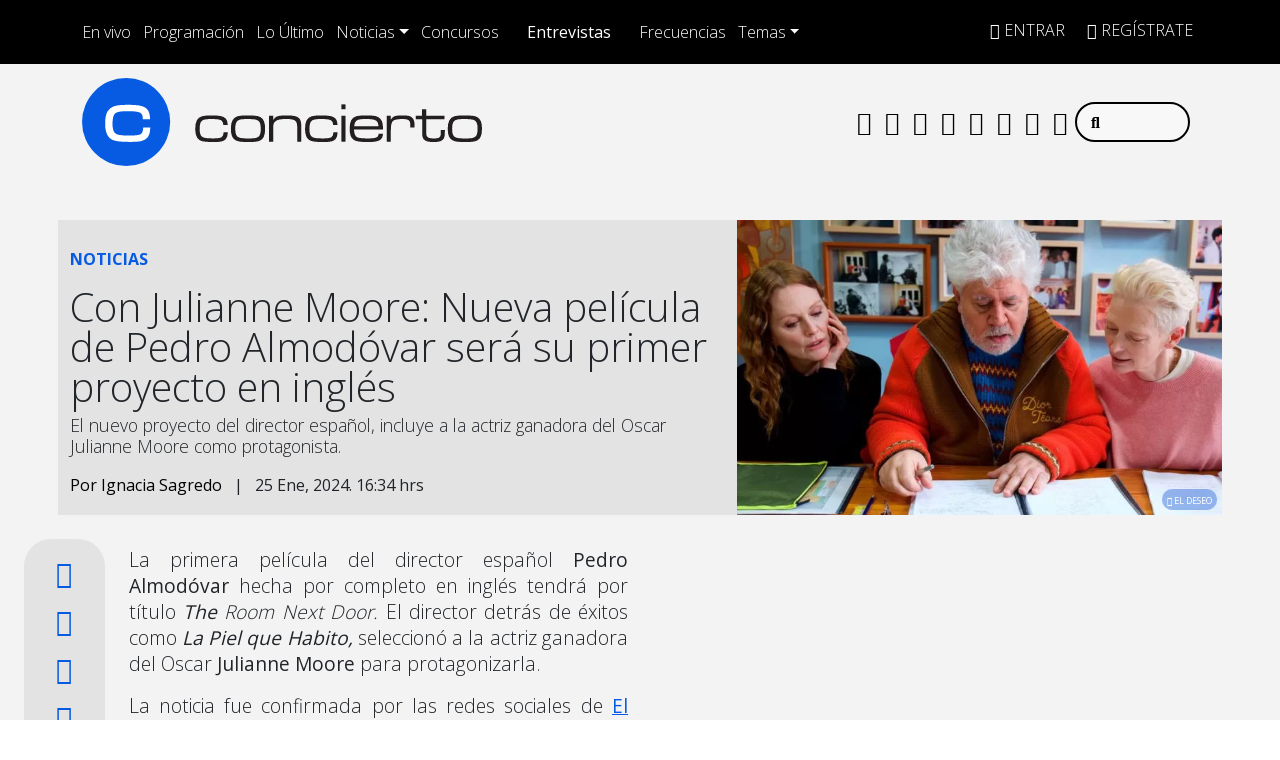

--- FILE ---
content_type: text/html; charset=UTF-8
request_url: https://www.concierto.cl/2024/01/con-julianne-moore-nueva-pelicula-de-pedro-almodovar-sera-su-primer-proyecto-en-ingles/
body_size: 45556
content:
  <!doctype html>
  <html lang="es">
    <head><meta charset="UTF-8"><script>if(navigator.userAgent.match(/MSIE|Internet Explorer/i)||navigator.userAgent.match(/Trident\/7\..*?rv:11/i)){var href=document.location.href;if(!href.match(/[?&]nowprocket/)){if(href.indexOf("?")==-1){if(href.indexOf("#")==-1){document.location.href=href+"?nowprocket=1"}else{document.location.href=href.replace("#","?nowprocket=1#")}}else{if(href.indexOf("#")==-1){document.location.href=href+"&nowprocket=1"}else{document.location.href=href.replace("#","&nowprocket=1#")}}}}</script><script>(()=>{class RocketLazyLoadScripts{constructor(){this.v="2.0.4",this.userEvents=["keydown","keyup","mousedown","mouseup","mousemove","mouseover","mouseout","touchmove","touchstart","touchend","touchcancel","wheel","click","dblclick","input"],this.attributeEvents=["onblur","onclick","oncontextmenu","ondblclick","onfocus","onmousedown","onmouseenter","onmouseleave","onmousemove","onmouseout","onmouseover","onmouseup","onmousewheel","onscroll","onsubmit"]}async t(){this.i(),this.o(),/iP(ad|hone)/.test(navigator.userAgent)&&this.h(),this.u(),this.l(this),this.m(),this.k(this),this.p(this),this._(),await Promise.all([this.R(),this.L()]),this.lastBreath=Date.now(),this.S(this),this.P(),this.D(),this.O(),this.M(),await this.C(this.delayedScripts.normal),await this.C(this.delayedScripts.defer),await this.C(this.delayedScripts.async),await this.T(),await this.F(),await this.j(),await this.A(),window.dispatchEvent(new Event("rocket-allScriptsLoaded")),this.everythingLoaded=!0,this.lastTouchEnd&&await new Promise(t=>setTimeout(t,500-Date.now()+this.lastTouchEnd)),this.I(),this.H(),this.U(),this.W()}i(){this.CSPIssue=sessionStorage.getItem("rocketCSPIssue"),document.addEventListener("securitypolicyviolation",t=>{this.CSPIssue||"script-src-elem"!==t.violatedDirective||"data"!==t.blockedURI||(this.CSPIssue=!0,sessionStorage.setItem("rocketCSPIssue",!0))},{isRocket:!0})}o(){window.addEventListener("pageshow",t=>{this.persisted=t.persisted,this.realWindowLoadedFired=!0},{isRocket:!0}),window.addEventListener("pagehide",()=>{this.onFirstUserAction=null},{isRocket:!0})}h(){let t;function e(e){t=e}window.addEventListener("touchstart",e,{isRocket:!0}),window.addEventListener("touchend",function i(o){o.changedTouches[0]&&t.changedTouches[0]&&Math.abs(o.changedTouches[0].pageX-t.changedTouches[0].pageX)<10&&Math.abs(o.changedTouches[0].pageY-t.changedTouches[0].pageY)<10&&o.timeStamp-t.timeStamp<200&&(window.removeEventListener("touchstart",e,{isRocket:!0}),window.removeEventListener("touchend",i,{isRocket:!0}),"INPUT"===o.target.tagName&&"text"===o.target.type||(o.target.dispatchEvent(new TouchEvent("touchend",{target:o.target,bubbles:!0})),o.target.dispatchEvent(new MouseEvent("mouseover",{target:o.target,bubbles:!0})),o.target.dispatchEvent(new PointerEvent("click",{target:o.target,bubbles:!0,cancelable:!0,detail:1,clientX:o.changedTouches[0].clientX,clientY:o.changedTouches[0].clientY})),event.preventDefault()))},{isRocket:!0})}q(t){this.userActionTriggered||("mousemove"!==t.type||this.firstMousemoveIgnored?"keyup"===t.type||"mouseover"===t.type||"mouseout"===t.type||(this.userActionTriggered=!0,this.onFirstUserAction&&this.onFirstUserAction()):this.firstMousemoveIgnored=!0),"click"===t.type&&t.preventDefault(),t.stopPropagation(),t.stopImmediatePropagation(),"touchstart"===this.lastEvent&&"touchend"===t.type&&(this.lastTouchEnd=Date.now()),"click"===t.type&&(this.lastTouchEnd=0),this.lastEvent=t.type,t.composedPath&&t.composedPath()[0].getRootNode()instanceof ShadowRoot&&(t.rocketTarget=t.composedPath()[0]),this.savedUserEvents.push(t)}u(){this.savedUserEvents=[],this.userEventHandler=this.q.bind(this),this.userEvents.forEach(t=>window.addEventListener(t,this.userEventHandler,{passive:!1,isRocket:!0})),document.addEventListener("visibilitychange",this.userEventHandler,{isRocket:!0})}U(){this.userEvents.forEach(t=>window.removeEventListener(t,this.userEventHandler,{passive:!1,isRocket:!0})),document.removeEventListener("visibilitychange",this.userEventHandler,{isRocket:!0}),this.savedUserEvents.forEach(t=>{(t.rocketTarget||t.target).dispatchEvent(new window[t.constructor.name](t.type,t))})}m(){const t="return false",e=Array.from(this.attributeEvents,t=>"data-rocket-"+t),i="["+this.attributeEvents.join("],[")+"]",o="[data-rocket-"+this.attributeEvents.join("],[data-rocket-")+"]",s=(e,i,o)=>{o&&o!==t&&(e.setAttribute("data-rocket-"+i,o),e["rocket"+i]=new Function("event",o),e.setAttribute(i,t))};new MutationObserver(t=>{for(const n of t)"attributes"===n.type&&(n.attributeName.startsWith("data-rocket-")||this.everythingLoaded?n.attributeName.startsWith("data-rocket-")&&this.everythingLoaded&&this.N(n.target,n.attributeName.substring(12)):s(n.target,n.attributeName,n.target.getAttribute(n.attributeName))),"childList"===n.type&&n.addedNodes.forEach(t=>{if(t.nodeType===Node.ELEMENT_NODE)if(this.everythingLoaded)for(const i of[t,...t.querySelectorAll(o)])for(const t of i.getAttributeNames())e.includes(t)&&this.N(i,t.substring(12));else for(const e of[t,...t.querySelectorAll(i)])for(const t of e.getAttributeNames())this.attributeEvents.includes(t)&&s(e,t,e.getAttribute(t))})}).observe(document,{subtree:!0,childList:!0,attributeFilter:[...this.attributeEvents,...e]})}I(){this.attributeEvents.forEach(t=>{document.querySelectorAll("[data-rocket-"+t+"]").forEach(e=>{this.N(e,t)})})}N(t,e){const i=t.getAttribute("data-rocket-"+e);i&&(t.setAttribute(e,i),t.removeAttribute("data-rocket-"+e))}k(t){Object.defineProperty(HTMLElement.prototype,"onclick",{get(){return this.rocketonclick||null},set(e){this.rocketonclick=e,this.setAttribute(t.everythingLoaded?"onclick":"data-rocket-onclick","this.rocketonclick(event)")}})}S(t){function e(e,i){let o=e[i];e[i]=null,Object.defineProperty(e,i,{get:()=>o,set(s){t.everythingLoaded?o=s:e["rocket"+i]=o=s}})}e(document,"onreadystatechange"),e(window,"onload"),e(window,"onpageshow");try{Object.defineProperty(document,"readyState",{get:()=>t.rocketReadyState,set(e){t.rocketReadyState=e},configurable:!0}),document.readyState="loading"}catch(t){console.log("WPRocket DJE readyState conflict, bypassing")}}l(t){this.originalAddEventListener=EventTarget.prototype.addEventListener,this.originalRemoveEventListener=EventTarget.prototype.removeEventListener,this.savedEventListeners=[],EventTarget.prototype.addEventListener=function(e,i,o){o&&o.isRocket||!t.B(e,this)&&!t.userEvents.includes(e)||t.B(e,this)&&!t.userActionTriggered||e.startsWith("rocket-")||t.everythingLoaded?t.originalAddEventListener.call(this,e,i,o):(t.savedEventListeners.push({target:this,remove:!1,type:e,func:i,options:o}),"mouseenter"!==e&&"mouseleave"!==e||t.originalAddEventListener.call(this,e,t.savedUserEvents.push,o))},EventTarget.prototype.removeEventListener=function(e,i,o){o&&o.isRocket||!t.B(e,this)&&!t.userEvents.includes(e)||t.B(e,this)&&!t.userActionTriggered||e.startsWith("rocket-")||t.everythingLoaded?t.originalRemoveEventListener.call(this,e,i,o):t.savedEventListeners.push({target:this,remove:!0,type:e,func:i,options:o})}}J(t,e){this.savedEventListeners=this.savedEventListeners.filter(i=>{let o=i.type,s=i.target||window;return e!==o||t!==s||(this.B(o,s)&&(i.type="rocket-"+o),this.$(i),!1)})}H(){EventTarget.prototype.addEventListener=this.originalAddEventListener,EventTarget.prototype.removeEventListener=this.originalRemoveEventListener,this.savedEventListeners.forEach(t=>this.$(t))}$(t){t.remove?this.originalRemoveEventListener.call(t.target,t.type,t.func,t.options):this.originalAddEventListener.call(t.target,t.type,t.func,t.options)}p(t){let e;function i(e){return t.everythingLoaded?e:e.split(" ").map(t=>"load"===t||t.startsWith("load.")?"rocket-jquery-load":t).join(" ")}function o(o){function s(e){const s=o.fn[e];o.fn[e]=o.fn.init.prototype[e]=function(){return this[0]===window&&t.userActionTriggered&&("string"==typeof arguments[0]||arguments[0]instanceof String?arguments[0]=i(arguments[0]):"object"==typeof arguments[0]&&Object.keys(arguments[0]).forEach(t=>{const e=arguments[0][t];delete arguments[0][t],arguments[0][i(t)]=e})),s.apply(this,arguments),this}}if(o&&o.fn&&!t.allJQueries.includes(o)){const e={DOMContentLoaded:[],"rocket-DOMContentLoaded":[]};for(const t in e)document.addEventListener(t,()=>{e[t].forEach(t=>t())},{isRocket:!0});o.fn.ready=o.fn.init.prototype.ready=function(i){function s(){parseInt(o.fn.jquery)>2?setTimeout(()=>i.bind(document)(o)):i.bind(document)(o)}return"function"==typeof i&&(t.realDomReadyFired?!t.userActionTriggered||t.fauxDomReadyFired?s():e["rocket-DOMContentLoaded"].push(s):e.DOMContentLoaded.push(s)),o([])},s("on"),s("one"),s("off"),t.allJQueries.push(o)}e=o}t.allJQueries=[],o(window.jQuery),Object.defineProperty(window,"jQuery",{get:()=>e,set(t){o(t)}})}P(){const t=new Map;document.write=document.writeln=function(e){const i=document.currentScript,o=document.createRange(),s=i.parentElement;let n=t.get(i);void 0===n&&(n=i.nextSibling,t.set(i,n));const c=document.createDocumentFragment();o.setStart(c,0),c.appendChild(o.createContextualFragment(e)),s.insertBefore(c,n)}}async R(){return new Promise(t=>{this.userActionTriggered?t():this.onFirstUserAction=t})}async L(){return new Promise(t=>{document.addEventListener("DOMContentLoaded",()=>{this.realDomReadyFired=!0,t()},{isRocket:!0})})}async j(){return this.realWindowLoadedFired?Promise.resolve():new Promise(t=>{window.addEventListener("load",t,{isRocket:!0})})}M(){this.pendingScripts=[];this.scriptsMutationObserver=new MutationObserver(t=>{for(const e of t)e.addedNodes.forEach(t=>{"SCRIPT"!==t.tagName||t.noModule||t.isWPRocket||this.pendingScripts.push({script:t,promise:new Promise(e=>{const i=()=>{const i=this.pendingScripts.findIndex(e=>e.script===t);i>=0&&this.pendingScripts.splice(i,1),e()};t.addEventListener("load",i,{isRocket:!0}),t.addEventListener("error",i,{isRocket:!0}),setTimeout(i,1e3)})})})}),this.scriptsMutationObserver.observe(document,{childList:!0,subtree:!0})}async F(){await this.X(),this.pendingScripts.length?(await this.pendingScripts[0].promise,await this.F()):this.scriptsMutationObserver.disconnect()}D(){this.delayedScripts={normal:[],async:[],defer:[]},document.querySelectorAll("script[type$=rocketlazyloadscript]").forEach(t=>{t.hasAttribute("data-rocket-src")?t.hasAttribute("async")&&!1!==t.async?this.delayedScripts.async.push(t):t.hasAttribute("defer")&&!1!==t.defer||"module"===t.getAttribute("data-rocket-type")?this.delayedScripts.defer.push(t):this.delayedScripts.normal.push(t):this.delayedScripts.normal.push(t)})}async _(){await this.L();let t=[];document.querySelectorAll("script[type$=rocketlazyloadscript][data-rocket-src]").forEach(e=>{let i=e.getAttribute("data-rocket-src");if(i&&!i.startsWith("data:")){i.startsWith("//")&&(i=location.protocol+i);try{const o=new URL(i).origin;o!==location.origin&&t.push({src:o,crossOrigin:e.crossOrigin||"module"===e.getAttribute("data-rocket-type")})}catch(t){}}}),t=[...new Map(t.map(t=>[JSON.stringify(t),t])).values()],this.Y(t,"preconnect")}async G(t){if(await this.K(),!0!==t.noModule||!("noModule"in HTMLScriptElement.prototype))return new Promise(e=>{let i;function o(){(i||t).setAttribute("data-rocket-status","executed"),e()}try{if(navigator.userAgent.includes("Firefox/")||""===navigator.vendor||this.CSPIssue)i=document.createElement("script"),[...t.attributes].forEach(t=>{let e=t.nodeName;"type"!==e&&("data-rocket-type"===e&&(e="type"),"data-rocket-src"===e&&(e="src"),i.setAttribute(e,t.nodeValue))}),t.text&&(i.text=t.text),t.nonce&&(i.nonce=t.nonce),i.hasAttribute("src")?(i.addEventListener("load",o,{isRocket:!0}),i.addEventListener("error",()=>{i.setAttribute("data-rocket-status","failed-network"),e()},{isRocket:!0}),setTimeout(()=>{i.isConnected||e()},1)):(i.text=t.text,o()),i.isWPRocket=!0,t.parentNode.replaceChild(i,t);else{const i=t.getAttribute("data-rocket-type"),s=t.getAttribute("data-rocket-src");i?(t.type=i,t.removeAttribute("data-rocket-type")):t.removeAttribute("type"),t.addEventListener("load",o,{isRocket:!0}),t.addEventListener("error",i=>{this.CSPIssue&&i.target.src.startsWith("data:")?(console.log("WPRocket: CSP fallback activated"),t.removeAttribute("src"),this.G(t).then(e)):(t.setAttribute("data-rocket-status","failed-network"),e())},{isRocket:!0}),s?(t.fetchPriority="high",t.removeAttribute("data-rocket-src"),t.src=s):t.src="data:text/javascript;base64,"+window.btoa(unescape(encodeURIComponent(t.text)))}}catch(i){t.setAttribute("data-rocket-status","failed-transform"),e()}});t.setAttribute("data-rocket-status","skipped")}async C(t){const e=t.shift();return e?(e.isConnected&&await this.G(e),this.C(t)):Promise.resolve()}O(){this.Y([...this.delayedScripts.normal,...this.delayedScripts.defer,...this.delayedScripts.async],"preload")}Y(t,e){this.trash=this.trash||[];let i=!0;var o=document.createDocumentFragment();t.forEach(t=>{const s=t.getAttribute&&t.getAttribute("data-rocket-src")||t.src;if(s&&!s.startsWith("data:")){const n=document.createElement("link");n.href=s,n.rel=e,"preconnect"!==e&&(n.as="script",n.fetchPriority=i?"high":"low"),t.getAttribute&&"module"===t.getAttribute("data-rocket-type")&&(n.crossOrigin=!0),t.crossOrigin&&(n.crossOrigin=t.crossOrigin),t.integrity&&(n.integrity=t.integrity),t.nonce&&(n.nonce=t.nonce),o.appendChild(n),this.trash.push(n),i=!1}}),document.head.appendChild(o)}W(){this.trash.forEach(t=>t.remove())}async T(){try{document.readyState="interactive"}catch(t){}this.fauxDomReadyFired=!0;try{await this.K(),this.J(document,"readystatechange"),document.dispatchEvent(new Event("rocket-readystatechange")),await this.K(),document.rocketonreadystatechange&&document.rocketonreadystatechange(),await this.K(),this.J(document,"DOMContentLoaded"),document.dispatchEvent(new Event("rocket-DOMContentLoaded")),await this.K(),this.J(window,"DOMContentLoaded"),window.dispatchEvent(new Event("rocket-DOMContentLoaded"))}catch(t){console.error(t)}}async A(){try{document.readyState="complete"}catch(t){}try{await this.K(),this.J(document,"readystatechange"),document.dispatchEvent(new Event("rocket-readystatechange")),await this.K(),document.rocketonreadystatechange&&document.rocketonreadystatechange(),await this.K(),this.J(window,"load"),window.dispatchEvent(new Event("rocket-load")),await this.K(),window.rocketonload&&window.rocketonload(),await this.K(),this.allJQueries.forEach(t=>t(window).trigger("rocket-jquery-load")),await this.K(),this.J(window,"pageshow");const t=new Event("rocket-pageshow");t.persisted=this.persisted,window.dispatchEvent(t),await this.K(),window.rocketonpageshow&&window.rocketonpageshow({persisted:this.persisted})}catch(t){console.error(t)}}async K(){Date.now()-this.lastBreath>45&&(await this.X(),this.lastBreath=Date.now())}async X(){return document.hidden?new Promise(t=>setTimeout(t)):new Promise(t=>requestAnimationFrame(t))}B(t,e){return e===document&&"readystatechange"===t||(e===document&&"DOMContentLoaded"===t||(e===window&&"DOMContentLoaded"===t||(e===window&&"load"===t||e===window&&"pageshow"===t)))}static run(){(new RocketLazyLoadScripts).t()}}RocketLazyLoadScripts.run()})();</script>
      
      <meta name="viewport" content="width=device-width, initial-scale=1.0, maximum-scale=5.0">
      <meta http-equiv="X-UA-Compatible" content="ie=edge">
      <meta name="format-detection" content="address=no;email=no,telephone:no">
      <meta name="referrer" content="no-referrer-when-downgrade">



      <link rel="profile" href="https://gmpg.org/xfn/11">
      <link rel="preconnect" href="//sdk.privacy-center.org">
      <link rel="preconnect" href="//sdk-gcp.privacy-center.org">
      <link rel="preload" as="script" href="https://cmp.prisa.com/dist/cmp.js">
      <link href="https://feeds.feedburner.com/concierto/TPc8UmELMx8" rel="alternate" type="application/rss+xml" title="Radio Concierto Chile"/>

      <link rel="preconnect" href="https://fonts.googleapis.com">
      <link rel="preconnect" href="https://fonts.gstatic.com" crossorigin>
      
      
      <link rel="apple-touch-icon" sizes="180x180" href="https://www.concierto.cl/wp-content/themes/byrne/img/fav/apple-touch-icon.png">
      <link rel="icon" type="image/png" sizes="32x32" href="https://www.concierto.cl/wp-content/themes/byrne/img/fav/favicon-32x32.png">
      <link rel="icon" type="image/png" sizes="16x16" href="https://www.concierto.cl/wp-content/themes/byrne/img/fav/favicon-16x16.png">
      <link rel="manifest" href="https://www.concierto.cl/wp-content/themes/byrne/img/fav/site.webmanifest">
      <link rel="mask-icon" href="https://www.concierto.cl/wp-content/themes/byrne/img/fav/safari-pinned-tab.svg" color="#075be2">
      <meta name="msapplication-TileColor" content="#ffffff">
      <meta name="theme-color" content="#ffffff">
      <meta name="adjacent:publisher-key" content="4SrSooKRsfSXVOaWrs9dqY" />
      <meta property='fb:app_id' content='467112743329549'/>

      <script type="rocketlazyloadscript" data-rocket-type="text/javascript">
        var vars_inline = {"refresh":"1"};
      </script>

      
      
      
      <meta name='robots' content='index, follow, max-image-preview:large, max-snippet:-1, max-video-preview:-1' />

	<title>Con Julianne Moore: Nueva película de Pedro Almodóvar será su primer proyecto en inglés — Radio Concierto Chile</title>
<link data-rocket-preload as="style" href="https://fonts.googleapis.com/css2?family=Open+Sans%3Awght%40300%3B400%3B500%3B700&#038;ver=58.0.20&#038;display=swap" rel="preload">
<link href="https://fonts.googleapis.com/css2?family=Open+Sans%3Awght%40300%3B400%3B500%3B700&#038;ver=58.0.20&#038;display=swap" media="print" onload="this.media=&#039;all&#039;" rel="stylesheet">
<noscript data-wpr-hosted-gf-parameters=""><link rel="stylesheet" href="https://fonts.googleapis.com/css2?family=Open+Sans%3Awght%40300%3B400%3B500%3B700&#038;ver=58.0.20&#038;display=swap"></noscript>
<style id="rocket-critical-css">ul{box-sizing:border-box}:root{--wp--preset--font-size--normal:16px;--wp--preset--font-size--huge:42px}.screen-reader-text{clip:rect(1px,1px,1px,1px);word-wrap:normal!important;border:0;-webkit-clip-path:inset(50%);clip-path:inset(50%);height:1px;margin:-1px;overflow:hidden;padding:0;position:absolute;width:1px}figure{margin:0 0 1em}:root{--bs-blue:#0d6efd;--bs-indigo:#6610f2;--bs-purple:#6f42c1;--bs-pink:#d63384;--bs-red:#dc3545;--bs-orange:#fd7e14;--bs-yellow:#ffc107;--bs-green:#198754;--bs-teal:#20c997;--bs-cyan:#0dcaf0;--bs-white:#fff;--bs-gray:#6c757d;--bs-gray-dark:#343a40;--bs-primary:#0d6efd;--bs-secondary:#6c757d;--bs-success:#198754;--bs-info:#0dcaf0;--bs-warning:#ffc107;--bs-danger:#dc3545;--bs-light:#f8f9fa;--bs-dark:#212529;--bs-font-sans-serif:system-ui,-apple-system,"Segoe UI",Roboto,"Helvetica Neue",Arial,"Noto Sans","Liberation Sans",sans-serif,"Apple Color Emoji","Segoe UI Emoji","Segoe UI Symbol","Noto Color Emoji";--bs-font-monospace:SFMono-Regular,Menlo,Monaco,Consolas,"Liberation Mono","Courier New",monospace;--bs-gradient:linear-gradient(180deg, rgba(255, 255, 255, 0.15), rgba(255, 255, 255, 0))}*,::after,::before{box-sizing:border-box}@media (prefers-reduced-motion:no-preference){:root{scroll-behavior:smooth}}body{margin:0;font-family:var(--bs-font-sans-serif);font-size:1rem;font-weight:400;line-height:1.5;color:#212529;background-color:#fff;-webkit-text-size-adjust:100%}h1,h2{margin-top:0;margin-bottom:.5rem;font-weight:500;line-height:1.2}h1{font-size:calc(1.375rem + 1.5vw)}@media (min-width:1200px){h1{font-size:2.5rem}}h2{font-size:calc(1.325rem + .9vw)}@media (min-width:1200px){h2{font-size:2rem}}p{margin-top:0;margin-bottom:1rem}ul{padding-left:2rem}ul{margin-top:0;margin-bottom:1rem}ul ul{margin-bottom:0}b,strong{font-weight:bolder}a{color:#0d6efd;text-decoration:underline}figure{margin:0 0 1rem}img{vertical-align:middle}label{display:inline-block}button{border-radius:0}button,input{margin:0;font-family:inherit;font-size:inherit;line-height:inherit}button{text-transform:none}[type=button],[type=submit],button{-webkit-appearance:button}::-moz-focus-inner{padding:0;border-style:none}::-webkit-datetime-edit-day-field,::-webkit-datetime-edit-fields-wrapper,::-webkit-datetime-edit-hour-field,::-webkit-datetime-edit-minute,::-webkit-datetime-edit-month-field,::-webkit-datetime-edit-text,::-webkit-datetime-edit-year-field{padding:0}::-webkit-inner-spin-button{height:auto}::-webkit-search-decoration{-webkit-appearance:none}::-webkit-color-swatch-wrapper{padding:0}::file-selector-button{font:inherit}::-webkit-file-upload-button{font:inherit;-webkit-appearance:button}iframe{border:0}.list-unstyled{padding-left:0;list-style:none}.list-inline{padding-left:0;list-style:none}.list-inline-item{display:inline-block}.list-inline-item:not(:last-child){margin-right:.5rem}.img-fluid{max-width:100%;height:auto}.container,.container-fluid,.container-xl,.container-xxl{width:100%;padding-right:var(--bs-gutter-x,.75rem);padding-left:var(--bs-gutter-x,.75rem);margin-right:auto;margin-left:auto}@media (min-width:576px){.container{max-width:540px}}@media (min-width:768px){.container{max-width:720px}}@media (min-width:992px){.container{max-width:960px}}@media (min-width:1200px){.container,.container-xl{max-width:1140px}}.row{--bs-gutter-x:1.5rem;--bs-gutter-y:0;display:flex;flex-wrap:wrap;margin-top:calc(var(--bs-gutter-y) * -1);margin-right:calc(var(--bs-gutter-x)/ -2);margin-left:calc(var(--bs-gutter-x)/ -2)}.row>*{flex-shrink:0;width:100%;max-width:100%;padding-right:calc(var(--bs-gutter-x)/ 2);padding-left:calc(var(--bs-gutter-x)/ 2);margin-top:var(--bs-gutter-y)}.col{flex:1 0 0%}.col-5{flex:0 0 auto;width:41.6666666667%}.col-6{flex:0 0 auto;width:50%}.col-7{flex:0 0 auto;width:58.3333333333%}.col-12{flex:0 0 auto;width:100%}.g-0{--bs-gutter-x:0}.g-0{--bs-gutter-y:0}@media (min-width:768px){.col-md-1{flex:0 0 auto;width:8.3333333333%}.col-md-2{flex:0 0 auto;width:16.6666666667%}.col-md-5{flex:0 0 auto;width:41.6666666667%}.col-md-7{flex:0 0 auto;width:58.3333333333%}.col-md-10{flex:0 0 auto;width:83.3333333333%}}@media (min-width:992px){.col-lg-4{flex:0 0 auto;width:33.3333333333%}.col-lg-5{flex:0 0 auto;width:41.6666666667%}}@media (min-width:1200px){.col-xl-5{flex:0 0 auto;width:41.6666666667%}}.form-control{display:block;width:100%;padding:.375rem .75rem;font-size:1rem;font-weight:400;line-height:1.5;color:#212529;background-color:#fff;background-clip:padding-box;border:1px solid #ced4da;-webkit-appearance:none;-moz-appearance:none;appearance:none;border-radius:.25rem}.form-control::-webkit-date-and-time-value{height:1.5em}.form-control::-webkit-input-placeholder{color:#6c757d;opacity:1}.form-control::-moz-placeholder{color:#6c757d;opacity:1}.form-control::-webkit-file-upload-button{padding:.375rem .75rem;margin:-.375rem -.75rem;-webkit-margin-end:.75rem;margin-inline-end:.75rem;color:#212529;background-color:#e9ecef;border-color:inherit;border-style:solid;border-width:0;border-inline-end-width:1px;border-radius:0}.input-group{position:relative;display:flex;flex-wrap:wrap;align-items:stretch;width:100%}.input-group>.form-control{position:relative;flex:1 1 auto;width:1%;min-width:0}.btn{display:inline-block;font-weight:400;line-height:1.5;color:#212529;text-align:center;text-decoration:none;vertical-align:middle;background-color:transparent;border:1px solid transparent;padding:.375rem .75rem;font-size:1rem;border-radius:.25rem}.btn-primary{color:#fff;background-color:#0d6efd;border-color:#0d6efd}.fade:not(.show){opacity:0}.collapse:not(.show){display:none}.dropdown{position:relative}.dropdown-toggle{white-space:nowrap}.dropdown-toggle::after{display:inline-block;margin-left:.255em;vertical-align:.255em;content:"";border-top:.3em solid;border-right:.3em solid transparent;border-bottom:0;border-left:.3em solid transparent}.dropdown-menu{position:absolute;top:100%;z-index:1000;display:none;min-width:10rem;padding:.5rem 0;margin:0;font-size:1rem;color:#212529;text-align:left;list-style:none;background-color:#fff;background-clip:padding-box;border:1px solid rgba(0,0,0,.15);border-radius:.25rem}.dropdown-item{display:block;width:100%;padding:.25rem 1rem;clear:both;font-weight:400;color:#212529;text-align:inherit;text-decoration:none;white-space:nowrap;background-color:transparent;border:0}.nav-link{display:block;padding:.5rem 1rem;text-decoration:none}.navbar{position:relative;display:flex;flex-wrap:wrap;align-items:center;justify-content:space-between;padding-top:.5rem;padding-bottom:.5rem}.navbar>.container-fluid{display:flex;flex-wrap:inherit;align-items:center;justify-content:space-between}.navbar-brand{padding-top:.3125rem;padding-bottom:.3125rem;margin-right:1rem;font-size:1.25rem;text-decoration:none;white-space:nowrap}.navbar-nav{display:flex;flex-direction:column;padding-left:0;margin-bottom:0;list-style:none}.navbar-nav .nav-link{padding-right:0;padding-left:0}.navbar-collapse{flex-basis:100%;flex-grow:1;align-items:center}.navbar-toggler{padding:.25rem .75rem;font-size:1.25rem;line-height:1;background-color:transparent;border:1px solid transparent;border-radius:.25rem}@media (min-width:992px){.navbar-expand-lg{flex-wrap:nowrap;justify-content:flex-start}.navbar-expand-lg .navbar-nav{flex-direction:row}.navbar-expand-lg .navbar-nav .nav-link{padding-right:.5rem;padding-left:.5rem}.navbar-expand-lg .navbar-collapse{display:flex!important;flex-basis:auto}.navbar-expand-lg .navbar-toggler{display:none}}.navbar-light .navbar-brand{color:rgba(0,0,0,.9)}.navbar-light .navbar-nav .nav-link{color:rgba(0,0,0,.55)}.navbar-light .navbar-toggler{color:rgba(0,0,0,.55);border-color:rgba(0,0,0,.1)}.page-link{position:relative;display:block;color:#0d6efd;text-decoration:none;background-color:#fff;border:1px solid #dee2e6}.page-link{padding:.375rem .75rem}.progress{display:flex;height:1rem;overflow:hidden;font-size:.75rem;background-color:#e9ecef;border-radius:.25rem}.progress-bar{display:flex;flex-direction:column;justify-content:center;overflow:hidden;color:#fff;text-align:center;white-space:nowrap;background-color:#0d6efd}.modal{position:fixed;top:0;left:0;z-index:1050;display:none;width:100%;height:100%;overflow:hidden;outline:0}.modal-dialog{position:relative;width:auto;margin:.5rem}.modal.fade .modal-dialog{transform:translate(0,-50px)}.modal-content{position:relative;display:flex;flex-direction:column;width:100%;background-color:#fff;background-clip:padding-box;border:1px solid rgba(0,0,0,.2);border-radius:.3rem;outline:0}.modal-body{position:relative;flex:1 1 auto;padding:1rem}@media (min-width:576px){.modal-dialog{max-width:500px;margin:1.75rem auto}}.sticky-top{position:-webkit-sticky;position:sticky;top:0;z-index:1020}.stretched-link::after{position:absolute;top:0;right:0;bottom:0;left:0;z-index:1;content:""}.d-block{display:block!important}.d-flex{display:flex!important}.d-none{display:none!important}.position-relative{position:relative!important}.h-100{height:100%!important}.justify-content-between{justify-content:space-between!important}.align-items-center{align-items:center!important}.m-0{margin:0!important}.mx-auto{margin-right:auto!important;margin-left:auto!important}.mt-0{margin-top:0!important}.mt-1{margin-top:.25rem!important}.mt-2{margin-top:.5rem!important}.mt-3{margin-top:1rem!important}.mt-4{margin-top:1.5rem!important}.me-0{margin-right:0!important}.me-2{margin-right:.5rem!important}.me-auto{margin-right:auto!important}.mb-0{margin-bottom:0!important}.mb-2{margin-bottom:.5rem!important}.ms-2{margin-left:.5rem!important}.ms-auto{margin-left:auto!important}.p-0{padding:0!important}.px-0{padding-right:0!important;padding-left:0!important}.py-3{padding-top:1rem!important;padding-bottom:1rem!important}.pt-0{padding-top:0!important}.pt-2{padding-top:.5rem!important}.pt-3{padding-top:1rem!important}.pe-1{padding-right:.25rem!important}.pe-2{padding-right:.5rem!important}.pe-3{padding-right:1rem!important}.pb-2{padding-bottom:.5rem!important}.pb-5{padding-bottom:3rem!important}.ps-2{padding-left:.5rem!important}.fs-4{font-size:calc(1.275rem + .3vw)!important}.text-uppercase{text-transform:uppercase!important}.text-start{text-align:left!important}.text-center{text-align:center!important}.text-dark{color:#212529!important}.text-white{color:#fff!important}.bg-light{background-color:#f8f9fa!important}.rounded-0{border-radius:0!important}.invisible{visibility:hidden!important}@media (min-width:768px){.d-md-block{display:block!important}.d-md-flex{display:flex!important}.d-md-none{display:none!important}.mt-md-4{margin-top:1.5rem!important}.ms-md-auto{margin-left:auto!important}.px-md-0{padding-right:0!important;padding-left:0!important}.pt-md-4{padding-top:1.5rem!important}}@media (min-width:1200px){.fs-4{font-size:1.5rem!important}}.fa,.fab,.fal,.fas{-moz-osx-font-smoothing:grayscale;-webkit-font-smoothing:antialiased;display:inline-block;font-style:normal;font-variant:normal;text-rendering:auto;line-height:1}.fa-angle-down:before{content:"\f107"}.fa-angle-up:before{content:"\f106"}.fa-arrow-right:before{content:"\f061"}.fa-camera:before{content:"\f030"}.fa-circle:before{content:"\f111"}.fa-copy:before{content:"\f0c5"}.fa-facebook:before{content:"\f09a"}.fa-facebook-f:before{content:"\f39e"}.fa-facebook-messenger:before{content:"\f39f"}.fa-instagram:before{content:"\f16d"}.fa-play:before{content:"\f04b"}.fa-search:before{content:"\f002"}.fa-sign-in-alt:before{content:"\f2f6"}.fa-spotify:before{content:"\f1bc"}.fa-step-backward:before{content:"\f048"}.fa-step-forward:before{content:"\f051"}.fa-telegram:before{content:"\f2c6"}.fa-tiktok:before{content:"\e07b"}.fa-times:before{content:"\f00d"}.fa-twitter:before{content:"\f099"}.fa-user-plus:before{content:"\f234"}.fa-whatsapp:before{content:"\f232"}.fa-youtube:before{content:"\f167"}.sr-only{border:0;clip:rect(0,0,0,0);height:1px;margin:-1px;overflow:hidden;padding:0;position:absolute;width:1px}@font-face{font-family:"Font Awesome 5 Brands";font-style:normal;font-weight:400;font-display:swap;src:url(https://assets.iarc.dev/libs/fontawesome/pro/5.14/webfonts/fa-brands-400.eot);src:url(https://assets.iarc.dev/libs/fontawesome/pro/5.14/webfonts/fa-brands-400.eot?#iefix) format("embedded-opentype"),url(https://assets.iarc.dev/libs/fontawesome/pro/5.14/webfonts/fa-brands-400.woff2) format("woff2"),url(https://assets.iarc.dev/libs/fontawesome/pro/5.14/webfonts/fa-brands-400.woff) format("woff"),url(https://assets.iarc.dev/libs/fontawesome/pro/5.14/webfonts/fa-brands-400.ttf) format("truetype"),url(https://assets.iarc.dev/libs/fontawesome/pro/5.14/webfonts/fa-brands-400.svg#fontawesome) format("svg")}.fab{font-family:"Font Awesome 5 Brands";font-weight:400}@font-face{font-family:"Font Awesome 5 Pro";font-style:normal;font-weight:300;font-display:swap;src:url(https://assets.iarc.dev/libs/fontawesome/pro/5.14/webfonts/fa-light-300.eot);src:url(https://assets.iarc.dev/libs/fontawesome/pro/5.14/webfonts/fa-light-300.eot?#iefix) format("embedded-opentype"),url(https://assets.iarc.dev/libs/fontawesome/pro/5.14/webfonts/fa-light-300.woff2) format("woff2"),url(https://assets.iarc.dev/libs/fontawesome/pro/5.14/webfonts/fa-light-300.woff) format("woff"),url(https://assets.iarc.dev/libs/fontawesome/pro/5.14/webfonts/fa-light-300.ttf) format("truetype"),url(https://assets.iarc.dev/libs/fontawesome/pro/5.14/webfonts/fa-light-300.svg#fontawesome) format("svg")}.fal{font-weight:300}@font-face{font-family:"Font Awesome 5 Pro";font-style:normal;font-weight:400;font-display:swap;src:url(https://assets.iarc.dev/libs/fontawesome/pro/5.14/webfonts/fa-regular-400.eot);src:url(https://assets.iarc.dev/libs/fontawesome/pro/5.14/webfonts/fa-regular-400.eot?#iefix) format("embedded-opentype"),url(https://assets.iarc.dev/libs/fontawesome/pro/5.14/webfonts/fa-regular-400.woff2) format("woff2"),url(https://assets.iarc.dev/libs/fontawesome/pro/5.14/webfonts/fa-regular-400.woff) format("woff"),url(https://assets.iarc.dev/libs/fontawesome/pro/5.14/webfonts/fa-regular-400.ttf) format("truetype"),url(https://assets.iarc.dev/libs/fontawesome/pro/5.14/webfonts/fa-regular-400.svg#fontawesome) format("svg")}.fal{font-family:"Font Awesome 5 Pro"}@font-face{font-family:"Font Awesome 5 Pro";font-style:normal;font-weight:900;font-display:swap;src:url(https://assets.iarc.dev/libs/fontawesome/pro/5.14/webfonts/fa-solid-900.eot);src:url(https://assets.iarc.dev/libs/fontawesome/pro/5.14/webfonts/fa-solid-900.eot?#iefix) format("embedded-opentype"),url(https://assets.iarc.dev/libs/fontawesome/pro/5.14/webfonts/fa-solid-900.woff2) format("woff2"),url(https://assets.iarc.dev/libs/fontawesome/pro/5.14/webfonts/fa-solid-900.woff) format("woff"),url(https://assets.iarc.dev/libs/fontawesome/pro/5.14/webfonts/fa-solid-900.ttf) format("truetype"),url(https://assets.iarc.dev/libs/fontawesome/pro/5.14/webfonts/fa-solid-900.svg#fontawesome) format("svg")}.fa,.fas{font-family:"Font Awesome 5 Pro";font-weight:900}:root{--swiper-theme-color:#007aff}:root{--swiper-navigation-size:44px}@font-face{font-family:'Favorit Pro';src:url(https://www.concierto.cl/wp-content/themes/byrne/fonts/f/FavoritPro-Light.woff2) format('woff2'),url(https://www.concierto.cl/wp-content/themes/byrne/fonts/f/FavoritPro-Light.woff) format('woff');font-weight:300;font-style:normal;font-display:swap}@font-face{font-family:'Favorit Pro';src:url(https://www.concierto.cl/wp-content/themes/byrne/fonts/f/FavoritPro-Regular.woff2) format('woff2'),url(https://www.concierto.cl/wp-content/themes/byrne/fonts/f/FavoritPro-Regular.woff) format('woff');font-weight:normal;font-style:normal;font-display:swap}@font-face{font-family:'Favorit Pro';src:url(https://www.concierto.cl/wp-content/themes/byrne/fonts/f/FavoritPro-Bold.woff2) format('woff2'),url(https://www.concierto.cl/wp-content/themes/byrne/fonts/f/FavoritPro-Bold.woff) format('woff');font-weight:bold;font-style:normal;font-display:swap}@font-face{font-family:'Favorit Pro';src:url(https://www.concierto.cl/wp-content/themes/byrne/fonts/f/FavoritPro-Medium.woff2) format('woff2'),url(https://www.concierto.cl/wp-content/themes/byrne/fonts/f/FavoritPro-Medium.woff) format('woff');font-weight:500;font-style:normal;font-display:swap}body{position:relative;word-break:break-word}html{scroll-behavior:auto!important}img{height:auto;max-width:100%}.wp-post-image{width:100%}[rel="prev"]:before{content:"« "}[rel="next"]:after{content:" »"}.screen-reader-text{clip:rect(1px,1px,1px,1px);position:absolute!important;height:1px;width:1px;overflow:hidden;word-wrap:normal!important}body{overflow-x:hidden}:focus{outline:none!important;outline:-webkit-focus-ring-color none!important;outline-color:-webkit-focus-ring-color none!important;outline-style:none!important;outline-width:0!important}img{height:auto;max-width:100%}.wp-post-image{width:100%}iframe{max-width:100%}a{color:inherit;text-decoration:none}aside.space-top{top:1em;z-index:1019}.btn{border:1px solid!important}.main-uu{background:#000;position:relative;padding:1em 0 0 0;font-weight:100}.text-indent{text-indent:100%;overflow:hidden;white-space:nowrap}.navbar-light .navbar-nav .nav-link{color:rgb(0 0 0);font-weight:400;text-transform:uppercase}.form-menu{position:relative}.form__icon{position:absolute;z-index:2;top:1em;left:1em;color:#2222226b}.form__input{position:relative;z-index:3}.form__input:placeholder-shown{z-index:1;background-color:#eeeee5;border:none;border-radius:10px;line-height:2}@media (max-width:1400px){.navbar-light .navbar-nav .nav-link{font-size:13px}}@media (max-width:575.98px){h2{color:#2f2f2f}.navbar{padding-bottom:0;padding-top:0.5em}.navbar-expand-lg{width:100%}.main-uu{background:#000;position:relative;padding:5px 0 5px 0;font-size:0.8em}.search-mob i{font-size:1.3em;padding:1px 0 0 0}ul{margin:0}}body{font-family:'Favorit Pro'}nav{font-weight:500;background:#f3f3f3}main{background:#f3f3f3}a{color:#000!important}p{margin-bottom:1rem!important}.bg-futuro{background-color:#2d5be2}.text-indent{text-indent:100%;overflow:hidden;white-space:nowrap}.logo-nav{background-image:url(https://www.concierto.cl/wp-content/themes/byrne/img/logo_concierto.svg);background-repeat:no-repeat;background-position:center center;background-size:100%;width:400px;height:100px}.navbar-nav{font-size:1rem}.nav-link i{color:#0000007d}.form-menu{position:relative}.form__icon{position:absolute;z-index:2;top:13px;left:1em;color:#000}.form__input{position:relative;z-index:3}.form__input:placeholder-shown{z-index:1;background-color:#F8F8F8;border-radius:25px;line-height:1.5;border:2px solid #000;width:160px}.form-menu .form-control{width:115px}.logo-nav-mob{background-image:url(https://www.concierto.cl/wp-content/themes/byrne/img/logo_concierto.svg);background-repeat:no-repeat;background-position:center center;background-size:100%;width:155px;height:35px}.menu-mob-futuro .navbar-toggler{height:45px}.menu-mob-futuro .navbar-toggler span{display:block;background-color:#2d5be2;height:2px;width:25px;margin-top:6px;margin-bottom:4px;-webkit-transform:rotate(0deg);-moz-transform:rotate(0deg);-o-transform:rotate(0deg);transform:rotate(0deg);position:relative;opacity:1}.navbar-light .navbar-toggler{color:rgba(0,0,0,.55);border-color:transparent}.main-uu a{color:#fff!important}.uu_ li{padding:2px 5px 0px 5px;border-radius:10px;margin:0;font-weight:100}@media (max-width:575.98px){.m-search .btn-primary{color:#fff;background-color:#255be2;border-color:#255be2;width:100%}.ad{background:#fff;padding:0.3em 0 0.3em 0}.navbar-expand-lg .navbar-nav .nav-link{padding-right:2.5rem;padding-left:0rem;padding-bottom:0;padding-top:0;font-weight:100}}.bg-primary-color{background-color:#0d6efd}.text-primary-color{color:#0d6efd}.audios-pp{font-size:16px!important;position:absolute;left:7%}.figure-audios{position:absolute!important}.li-audios{height:65px}.player-info .fa-circle{color:#0c68ee}.text-greyLight{color:#c9c9c9!important}.text-grey{color:#939393!important}#permanent-player{margin:0}#permanent-player .d-flex{flex-wrap:wrap}#permanent-player .h-pr{position:relative}#permanent-player .h-pa{position:absolute}@media (min-width:768px){#permanent-player{margin:0 8px}#permanent-player .container{width:100%}}@media (min-width:992px){#permanent-player .container{width:100%}}@media (min-width:1200px){#permanent-player .container{width:100%}}#permanent-player img{display:inline}#permanent-player .player-container{position:fixed;left:0;right:0;bottom:0;padding:0;text-align:center;z-index:10000001;font-size:10px;line-height:10px;display:block;box-shadow:-7px 0 20px -10px rgb(0 0 0 / 50%),7px 0 20px -10px rgb(0 0 0 / 50%),0 0 0 0 transparent,0 7px 0px -10px rgb(0 0 0 / 50%)}.player-container ul{list-style:none;padding:0 10px}.player-container button{padding:0;border:none;margin:0;background:none}#closed-player{max-height:70px}#closed-player .progress-bar{width:100%;background-color:#0d6efd;height:3px;position:absolute;left:0;top:0px;margin:0;overflow:hidden}#closed-player .progress-bar span{width:0%;height:3px;display:block}#player-layer{height:70px}#player-data-part{width:45%}#player-data-part .data-default{width:347px;text-align:left;font-size:1.7rem}#player-data-part .data-default p{margin:30px}.data-loaded{display:none;flex-flow:row;height:70px}.data-loaded img{width:70px;height:70px;background:#dcdcdc}.data-loaded .player-info{margin:0 10px;line-height:1.3em;text-align:left;width:80%}.data-loaded .player-info p{margin:0;font-size:1.2rem;font-weight:600}.data-loaded .player-info p.text-left{margin:10px 0 5px 0!important;text-transform:uppercase}.data-loaded .player-info .player-info-title{width:100%;overflow:hidden;line-height:1em;height:35px;white-space:nowrap}.data-loaded .player-info .player-info-title p{font-size:1.3rem;font-weight:700}.data-loaded .player-info b{width:100%;white-space:nowrap}.data-loaded .player-info b.js-player-radio{margin-left:5px;display:none}.data-loaded .player-info-title{font-size:1.8rem;font-weight:600}.data-loaded .player-info-title span{margin:0 5px;font-weight:500;white-space:nowrap}.player-controls-part .control{width:55px;height:55px;position:relative;margin:auto;padding:0;border:none;background:none}.player-controls-part .control{color:#c4c4c4}.player-controls-part .control:disabled,.player-controls-part .control[disabled]{color:#f8f9fa}.player-controls-part .control:disabled img,.player-controls-part .control[disabled] img{filter:brightness(0%);opacity:0}.player-controls-part button:enabled{filter:brightness(0)}.player-controls-part .control i{position:absolute;top:50%;left:50%;transform:translate(-50%,-50%);font-size:1.4em}.player-controls-part .control i.fa-play{margin-left:1px}.player-controls-part .control .js-player-play{border:2px solid #0d6efd;border-radius:100%;height:100%;width:100%;z-index:2;position:absolute;top:50%;left:50%;transform:translate(-50%,-50%);color:#0d6efd;filter:brightness(1)}#choose-radio-part{margin-left:auto}#choose-radio-part .js-toggle-player img{display:inline;filter:brightness(10)}#choose-radio-part button{font-weight:700;font-size:1.3em;line-height:1.3em;position:relative;top:50%;right:0;transform:translateY(-50%);text-transform:uppercase}#choose-radio-part button i{font-size:2.2em;margin-left:4px;vertical-align:sub}#player-displayed{height:0;overflow:hidden;margin-bottom:-1px}#player-displayed .player-data{margin:20px 60px 20px 20px;position:relative}#player-displayed .player-data .image-player{max-height:210px;max-width:210px;width:210px;border-radius:5px;margin-right:20px;background-color:#0c6dfd}#player-displayed .player-info{position:relative;flex:1}#player-displayed .player-data .progress-bar{width:100%;height:3px;position:absolute;left:0}#player-displayed .player-data .progress-bar span{width:0%;height:3px;display:block;position:relative}#player-displayed .progress,#player-displayed .progress-bar{overflow:inherit;display:block}#player-displayed .player-info .progress-bar:after{background-color:#0d6efd;border:2px solid #0d6efd;content:" ";display:block;width:13px;height:13px;position:absolute;right:-8px;top:-5px;border-radius:100%}#player-displayed .player-info p{padding-top:20px;margin:0}#player-displayed .player-info .progress p{font-size:1.2rem;letter-spacing:.14px;float:left;font-weight:700}#player-displayed .player-info .progress p:last-child{float:right}#player-displayed button.js-toggle-player{font-size:40px;margin-right:10px;position:absolute;right:-60px;top:-20px}#player-displayed .player-controls-part{margin:0 auto;margin-top:20px;width:280px;height:56px}#player-displayed .player-controls-part .volume-control{position:absolute;right:38px;height:56px;width:85px}#player-displayed .player-controls-part .volume-control .sound-bar{width:60px;background-color:#DDDDDD;height:2px;align-self:center;margin:auto 0 auto 5px;transform:translateY(500%)}#bt-volume #volume{display:none}#bt-volume.active #volume{display:inline-block}#bt-volume.active #mute{display:none}#player-displayed .player-controls-part .volume-control>div{margin:auto 0 auto 0;min-height:20px}#player-displayed .player-controls-part .volume-control div.sound-bar span{width:70%;height:100%;display:block;position:relative}#player-displayed .player-controls-part .volume-control div.sound-bar span:after{background-color:#0d6efd;border:1px solid #0d6efd;content:" ";display:block;width:10px;height:10px;position:absolute;right:-5px;top:-4px;border-radius:100%}#player-displayed .player-info-title{font-size:2rem;line-height:1em;height:auto;overflow:hidden}#player-displayed .player-info-title .js-player-presenter{font-size:1.8rem;max-width:380px;overflow:hidden;margin:0 auto;padding:0}#player-displayed .player-data .share-part{position:absolute;right:0;bottom:0;font-size:25px;z-index:1}#player-displayed .player-data .share-part #return-live{padding:10px;font-size:13px;border-radius:20px;vertical-align:middle;margin-right:30px;background-color:#0c6dfd;text-transform:uppercase;color:#fff!important}#player-displayed .player-data .share-part #return-live i{font-size:0.5rem}#player-displayed #player-tabs{background-color:#f9f9f9;position:relative;height:100%}#player-displayed #player-tabs .tab-bar{font-size:1.5rem;width:70%;margin-left:auto;background-color:#F9F9F9;align-content:flex-start;float:right}#player-displayed #player-tabs .tab-bar .tab-button{padding:20px;text-transform:uppercase;font-weight:700;z-index:1;max-height:55px}#player-displayed #player-tabs .tab-bar .tab-button.active{border-bottom:2px solid #262626}#player-displayed #player-tabs ul{height:auto;overflow:auto;overflow-x:hidden;margin:10px 20px;padding:0;flex-grow:1;overflow-y:auto;height:100%}#player-displayed #player-tabs li{position:relative;margin-top:0.5em}#player-displayed #tab-schedule li.back-border:before{content:" ";width:2px;height:100%;position:absolute;top:0;left:27px;background:#dadada;z-index:0}#player-displayed #tab-schedule img,#player-displayed #tab-news img{width:70px;height:70px;border-radius:4px;margin-right:15px;float:left}#player-displayed #tab-schedule img{width:60px;height:60px;border-radius:30px}#player-displayed #player-tabs figure{width:70px;height:70px;border-radius:4px;margin-right:15px;float:left}#player-displayed #player-tabs p{margin:0px;padding-top:10px;padding-right:10px;text-align:left;font-size:1.6rem;line-height:1em}#player-displayed #player-tabs li .play-icon{z-index:2;width:100%;height:100%;top:0px;left:0px;color:#E7E7E7}#player-displayed #player-tabs li .play-icon i{display:inline-block;position:absolute;top:50%;left:50%;transform:translate(-50%,-50%);font-size:2rem;background-color:rgba(0,0,0,0.5);padding:6px 6px 6px 9px;border-radius:100%}#player-displayed #tab-schedule img{position:absolute;left:0;z-index:1;background:#eee;border:2px solid #0d6efd}#player-displayed #tab-schedule p{margin-left:90px;line-height:1em;overflow:hidden;max-height:42px;margin-bottom:0!important;font-size:20px}#player-displayed #player-tabs #publi-player-tab{width:30%;float:left;max-height:325px;overflow:hidden;position:relative;margin:1em 0 0 0}#player-displayed #player-tabs #player-share-tab{height:0;position:absolute;top:0;right:0;width:70%;overflow:hidden;z-index:10;margin-bottom:-1px;background-color:#fff;margin-left:auto}#player-displayed #player-tabs #player-share-tab p{padding:20px;font-weight:600;background-color:#F9F9F9}#player-displayed #player-tabs #player-share-tab .js-toggle-share{float:right;font-size:25px;padding:15px}#player-displayed #player-tabs #player-share-tab div{border-top:2px solid #DFDFDF}#player-displayed #player-tabs #player-share-tab div #text-to-copy{border:0;background-color:#F9F9F9;padding-left:10px;width:80%}#player-displayed #player-tabs #player-share-tab div p{margin:20px;font-size:1.2rem;position:relative;border-radius:0 5px 5px 0;padding:20px 20px 20px 60px}#player-displayed #player-tabs #player-share-tab div p .fa{position:absolute;padding:15px 20px 20px 20px;top:0;border-radius:0 5px 5px 0;font-size:2rem}#player-displayed #player-tabs #player-share-tab div p .fa-copy{color:#fff;background-color:#262626;right:0}#player-displayed #player-tabs #player-share-tab ul{justify-content:center}#player-displayed #player-tabs #player-share-tab li{margin:20px;height:50px;width:50px;background-color:#262626;padding:10px 0px 0px 2px;color:#fff;border-radius:5px;font-size:2rem}#player-displayed #player-tabs #player-share-tab li a{color:#fff}#publi-part{height:0;background-color:#fff;overflow:hidden;margin-bottom:-1px}#publi-layer{position:absolute;height:0;width:100%;background-color:#222;overflow:hidden;z-index:1}#publi-layer p{font-size:1em;margin-top:9px;margin-bottom:8px;line-height:1.2rem;width:80%;color:#fff}#publi-layer p.text-primary-color{font-size:1.2em}.player-container #player-tabs .player-tab{width:100%;border-top:2px solid #EEEEEE;margin-top:-2px;overflow-y:scroll;height:700px}.player-container .player-tab li.btn-more a{font-weight:500;margin-top:10px;background-color:#262626;padding:10px 30px;border-radius:20px;color:#fff!important;position:absolute;left:0;z-index:1}@media (max-height:720px){#player-displayed #player-tabs ul{height:250px}}@media (max-width:767px){.data-loaded .player-info p.text-left{font-size:10px}.audios-pp{font-size:16px!important;position:relative;left:7%}.li-audios{height:100px}.figure-audios{position:relative!important}.data-loaded .player-info{margin:0 0 0 5px}.data-loaded .player-info .player-info-title p{font-size:12px;font-weight:700}#player-displayed #tab-schedule p{max-height:100%}#player-displayed #player-tabs li{position:relative}.player-container .player-tab li.btn-more a{line-height:1.1}.player-controls-part .control .js-player-play{filter:brightness(1)}#publi-layer p.text-primary-color{margin-bottom:0!important}#player-displayed .player-data .share-part #return-live{position:absolute;width:205px;right:0}#player-displayed .player-controls-part .volume-control{bottom:45px}#permanent-player .player-container{margin:0;width:100%}#player-layer{flex-wrap:nowrap}#publi-layer p{font-size:inherit;margin-top:0px;margin-bottom:5px;line-height:1.6rem;width:80%}#player-data-part{width:80%}.data-loaded .player-info{width:75%}.data-loaded .player-info .player-info-title{width:100%}#player-data-part .player-info-title{font-size:1.4rem}#player-layer .player-controls-part{margin-left:auto;margin-right:5px}#player-layer .player-controls-part .control{margin:auto 5px auto 0}.player-container .player-tab li.btn-more a{width:100%}#player-displayed .player-data{margin:10px}#player-displayed button.js-toggle-player,#player-displayed .player-data .share-part{position:relative;width:10%;height:40px}#player-displayed button.js-toggle-player{right:0;top:0;margin-right:auto}#player-displayed .player-info{margin-top:10px;display:flex;width:100%;flex-direction:column;flex-basis:auto}#player-displayed .player-info .player-info-title{order:-1;width:100%}#player-displayed .player-data .progress-bar{position:relative;margin:0}#player-displayed .player-info p{width:100%}#player-displayed .player-controls-part{width:100%}#player-displayed #player-tabs #publi-player-tab{width:100%;float:none}#player-displayed .player-data .share-part{margin-top:5px;margin-left:auto}#player-displayed #player-tabs .tab-bar{width:100%;float:none}#player-displayed #player-tabs .tab-bar .tab-button{width:100%}#player-tabs #tab-schedule{display:none}#btn-tab-schedule{order:0}#tab-schedule{order:1}#btn-tab-news{order:4}#tab-news{order:5}#player-displayed #player-tabs #player-share-tab div p{padding:20px 20px 20px 10px}#player-displayed #player-tabs ul{height:inherit}#permanent-player .d-flex{padding:0}#closed-player .progress-bar{bottom:0px;top:inherit}.up-player{height:2.5px;width:50px;background:#000000;margin:auto;position:absolute;left:0;right:0;top:5px;border-radius:5px}}@media (max-width:280px){.data-loaded .player-info{width:60%}}.scroll-text{-moz-transform:translateX(100%);-webkit-transform:translateX(100%);transform:translateX(100%);-moz-animation:scrolltext 40s linear infinite;-webkit-animation:scrolltext 40s linear infinite;animation:scrolltext 40s linear infinite}@-moz-keyframes scrolltext{from{-moz-transform:translateX(100%)}to{-moz-transform:translateX(-100%)}}@-webkit-keyframes scrolltext{from{-webkit-transform:translateX(100%)}to{-webkit-transform:translateX(-100%)}}@keyframes scrolltext{from{-moz-transform:translateX(100%);-webkit-transform:translateX(100%);transform:translateX(100%)}to{-moz-transform:translateX(-100%);-webkit-transform:translateX(-100%);transform:translateX(-100%)}}.header-single{box-shadow:0px 11px 16px -15px rgb(0 0 0 / 15%)_}.header-single img{height:fit-content;max-height:400px;object-fit:cover;border-radius:0}.single-wrap .bg-futuro{background-color:#E3E3E3}.feat-img figure{margin:0}.meta-post h1{font-weight:100;line-height:1}.meta-post p{font-size:1.1em;font-weight:300;line-height:1.2}.meta-post span.cat-single{font-weight:900;color:#075be2}.photo-credit{position:absolute;bottom:0;color:#ffffff;right:0;text-align:right;background:rgb(37 98 214 / 43%);padding:5px 5px 3px 5px;margin:5px;font-size:9px;border-radius:10px;text-transform:uppercase}.single-content strong{font-weight:400}.single-content{line-height:1.4;font-size:1.2em;font-weight:100;text-align:justify}.ssd{text-align:center;background:#e3e3e3;font-size:1.7em;border-radius:1em;padding:0.5em 0 0.5em 0}.ssd a{color:#075be2!important}.space-top-ssd{top:.5em;z-index:1019}.space-top-sky{top:1em;z-index:1019}.reading-single{position:relative}@media (max-width:575.98px){.autor-single{font-size:13px;margin-bottom:5px}.meta-post h1{font-size:1.4em}.single-wrap .bg-futuro{background-color:#f3f3f3}.header-single img{height:100%;object-fit:cover;border-radius:0.5em}.header-single{box-shadow:none}.sss-m{position:fixed;z-index:1019;bottom:0;width:100%;box-shadow:0px 3px 20px 0px #2222227a}.sss-m .col{padding:15px 0 10px 0;color:#fff;font-size:1.2em;background:#000}.sss-m .col a{color:#fff!important}.sss-m span{text-transform:uppercase;font-size:15px;font-weight:600}.meta-post span.cat-single{color:#075be2}}</style>
	<meta name="description" content="El nuevo proyecto del director español, incluye a la actriz ganadora del Oscar Julianne Moore como protagonista." />
	<link rel="canonical" href="https://www.concierto.cl/2024/01/con-julianne-moore-nueva-pelicula-de-pedro-almodovar-sera-su-primer-proyecto-en-ingles/" />
	<meta property="og:locale" content="es_ES" />
	<meta property="og:type" content="article" />
	<meta property="og:title" content="Con Julianne Moore: Nueva película de Pedro Almodóvar será su primer proyecto en inglés" />
	<meta property="og:description" content="El nuevo proyecto del director español, incluye a la actriz ganadora del Oscar Julianne Moore como protagonista." />
	<meta property="og:url" content="https://www.concierto.cl/2024/01/con-julianne-moore-nueva-pelicula-de-pedro-almodovar-sera-su-primer-proyecto-en-ingles/" />
	<meta property="og:site_name" content="Radio Concierto Chile" />
	<meta property="article:publisher" content="https://www.facebook.com/concierto88.5/" />
	<meta property="article:published_time" content="2024-01-25T19:34:59+00:00" />
	<meta property="article:modified_time" content="2024-01-25T19:58:29+00:00" />
	<meta property="og:image" content="https://www.concierto.cl/wp-content/uploads/2024/01/Almodovar-jpg.webp" />
	<meta property="og:image:width" content="1200" />
	<meta property="og:image:height" content="675" />
	<meta property="og:image:type" content="image/jpeg" />
	<meta name="author" content="Ignacia Sagredo" />
	<meta name="twitter:card" content="summary_large_image" />
	<meta name="twitter:creator" content="@conciertoradio" />
	<meta name="twitter:site" content="@conciertoradio" />
	<meta name="twitter:label1" content="Escrito por" />
	<meta name="twitter:data1" content="Ignacia Sagredo" />
	<meta name="twitter:label2" content="Tiempo de lectura" />
	<meta name="twitter:data2" content="2 minutos" />
	<script type="application/ld+json" class="yoast-schema-graph">{"@context":"https://schema.org","@graph":[{"@type":"NewsArticle","@id":"https://www.concierto.cl/2024/01/con-julianne-moore-nueva-pelicula-de-pedro-almodovar-sera-su-primer-proyecto-en-ingles/#article","isPartOf":{"@id":"https://www.concierto.cl/2024/01/con-julianne-moore-nueva-pelicula-de-pedro-almodovar-sera-su-primer-proyecto-en-ingles/"},"author":{"name":"Ignacia Sagredo","@id":"https://www.concierto.cl/#/schema/person/b80c0efe82a6de435368ce5c32cc1071"},"headline":"Con Julianne Moore: Nueva película de Pedro Almodóvar será su primer proyecto en inglés","datePublished":"2024-01-25T19:34:59+00:00","dateModified":"2024-01-25T19:58:29+00:00","mainEntityOfPage":{"@id":"https://www.concierto.cl/2024/01/con-julianne-moore-nueva-pelicula-de-pedro-almodovar-sera-su-primer-proyecto-en-ingles/"},"wordCount":363,"publisher":{"@id":"https://www.concierto.cl/#organization"},"image":{"@id":"https://www.concierto.cl/2024/01/con-julianne-moore-nueva-pelicula-de-pedro-almodovar-sera-su-primer-proyecto-en-ingles/#primaryimage"},"thumbnailUrl":"https://www.concierto.cl/wp-content/uploads/2024/01/Almodovar-jpg.webp","keywords":["Cine"],"articleSection":["Noticias"],"inLanguage":"es","copyrightYear":"2024","copyrightHolder":{"@id":"https://www.concierto.cl/#organization"}},{"@type":["WebPage","ItemPage"],"@id":"https://www.concierto.cl/2024/01/con-julianne-moore-nueva-pelicula-de-pedro-almodovar-sera-su-primer-proyecto-en-ingles/","url":"https://www.concierto.cl/2024/01/con-julianne-moore-nueva-pelicula-de-pedro-almodovar-sera-su-primer-proyecto-en-ingles/","name":"Con Julianne Moore: Nueva película de Pedro Almodóvar será su primer proyecto en inglés","isPartOf":{"@id":"https://www.concierto.cl/#website"},"primaryImageOfPage":{"@id":"https://www.concierto.cl/2024/01/con-julianne-moore-nueva-pelicula-de-pedro-almodovar-sera-su-primer-proyecto-en-ingles/#primaryimage"},"image":{"@id":"https://www.concierto.cl/2024/01/con-julianne-moore-nueva-pelicula-de-pedro-almodovar-sera-su-primer-proyecto-en-ingles/#primaryimage"},"thumbnailUrl":"https://www.concierto.cl/wp-content/uploads/2024/01/Almodovar-jpg.webp","datePublished":"2024-01-25T19:34:59+00:00","dateModified":"2024-01-25T19:58:29+00:00","description":"El nuevo proyecto del director español, incluye a la actriz ganadora del Oscar Julianne Moore como protagonista.","breadcrumb":{"@id":"https://www.concierto.cl/2024/01/con-julianne-moore-nueva-pelicula-de-pedro-almodovar-sera-su-primer-proyecto-en-ingles/#breadcrumb"},"inLanguage":"es","potentialAction":[{"@type":"ReadAction","target":["https://www.concierto.cl/2024/01/con-julianne-moore-nueva-pelicula-de-pedro-almodovar-sera-su-primer-proyecto-en-ingles/"]}]},{"@type":"ImageObject","inLanguage":"es","@id":"https://www.concierto.cl/2024/01/con-julianne-moore-nueva-pelicula-de-pedro-almodovar-sera-su-primer-proyecto-en-ingles/#primaryimage","url":"https://www.concierto.cl/wp-content/uploads/2024/01/Almodovar-jpg.webp","contentUrl":"https://www.concierto.cl/wp-content/uploads/2024/01/Almodovar-jpg.webp","width":1200,"height":675,"caption":"Almodovar"},{"@type":"BreadcrumbList","@id":"https://www.concierto.cl/2024/01/con-julianne-moore-nueva-pelicula-de-pedro-almodovar-sera-su-primer-proyecto-en-ingles/#breadcrumb","itemListElement":[{"@type":"ListItem","position":1,"name":"Portada","item":"https://www.concierto.cl/"},{"@type":"ListItem","position":2,"name":"Con Julianne Moore: Nueva película de Pedro Almodóvar será su primer proyecto en inglés"}]},{"@type":"WebSite","@id":"https://www.concierto.cl/#website","url":"https://www.concierto.cl/","name":"Radio Concierto Chile","description":"Sólo grandes canciones","publisher":{"@id":"https://www.concierto.cl/#organization"},"potentialAction":[{"@type":"SearchAction","target":{"@type":"EntryPoint","urlTemplate":"https://www.concierto.cl/?s={search_term_string}"},"query-input":{"@type":"PropertyValueSpecification","valueRequired":true,"valueName":"search_term_string"}}],"inLanguage":"es"},{"@type":"Organization","@id":"https://www.concierto.cl/#organization","name":"Radio Concierto Chile","url":"https://www.concierto.cl/","logo":{"@type":"ImageObject","inLanguage":"es","@id":"https://www.concierto.cl/#/schema/logo/image/","url":"https://www.concierto.cl/wp-content/uploads/2021/09/cropped-android-chrome-512x512-1.png","contentUrl":"https://www.concierto.cl/wp-content/uploads/2021/09/cropped-android-chrome-512x512-1.png","width":512,"height":512,"caption":"Radio Concierto Chile"},"image":{"@id":"https://www.concierto.cl/#/schema/logo/image/"},"sameAs":["https://www.facebook.com/concierto88.5/","https://x.com/conciertoradio","https://www.instagram.com/conciertoradio/","https://www.youtube.com/c/RadioConciertoChile","https://open.spotify.com/user/conciertoradio","https://www.tiktok.com/@conciertoradio"]},{"@type":"Person","@id":"https://www.concierto.cl/#/schema/person/b80c0efe82a6de435368ce5c32cc1071","name":"Ignacia Sagredo","image":{"@type":"ImageObject","inLanguage":"es","@id":"https://www.concierto.cl/#/schema/person/image/","url":"https://secure.gravatar.com/avatar/2e1bec2eb7e7007c8e3f83c23be5f30a92b44ce60e91db3bd721f4b47fc2c4e8?s=96&d=mm&r=g","contentUrl":"https://secure.gravatar.com/avatar/2e1bec2eb7e7007c8e3f83c23be5f30a92b44ce60e91db3bd721f4b47fc2c4e8?s=96&d=mm&r=g","caption":"Ignacia Sagredo"},"url":"https://www.concierto.cl/author/isagredo/"}]}</script>


<link rel='dns-prefetch' href='//www.instagram.com' />
<link rel='dns-prefetch' href='//assets.prisamedia.cl' />
<link rel='dns-prefetch' href='//fonts.googleapis.com' />
<link rel='dns-prefetch' href='//www.prisacom.com' />
<link href='https://fonts.gstatic.com' crossorigin rel='preconnect' />
<link rel="alternate" title="oEmbed (JSON)" type="application/json+oembed" href="https://www.concierto.cl/wp-json/oembed/1.0/embed?url=https%3A%2F%2Fwww.concierto.cl%2F2024%2F01%2Fcon-julianne-moore-nueva-pelicula-de-pedro-almodovar-sera-su-primer-proyecto-en-ingles%2F" />
<link rel="alternate" title="oEmbed (XML)" type="text/xml+oembed" href="https://www.concierto.cl/wp-json/oembed/1.0/embed?url=https%3A%2F%2Fwww.concierto.cl%2F2024%2F01%2Fcon-julianne-moore-nueva-pelicula-de-pedro-almodovar-sera-su-primer-proyecto-en-ingles%2F&#038;format=xml" />
<style id='wp-img-auto-sizes-contain-inline-css' type='text/css'>
img:is([sizes=auto i],[sizes^="auto," i]){contain-intrinsic-size:3000px 1500px}
/*# sourceURL=wp-img-auto-sizes-contain-inline-css */
</style>
<style id='wp-block-library-inline-css' type='text/css'>
:root{--wp-block-synced-color:#7a00df;--wp-block-synced-color--rgb:122,0,223;--wp-bound-block-color:var(--wp-block-synced-color);--wp-editor-canvas-background:#ddd;--wp-admin-theme-color:#007cba;--wp-admin-theme-color--rgb:0,124,186;--wp-admin-theme-color-darker-10:#006ba1;--wp-admin-theme-color-darker-10--rgb:0,107,160.5;--wp-admin-theme-color-darker-20:#005a87;--wp-admin-theme-color-darker-20--rgb:0,90,135;--wp-admin-border-width-focus:2px}@media (min-resolution:192dpi){:root{--wp-admin-border-width-focus:1.5px}}.wp-element-button{cursor:pointer}:root .has-very-light-gray-background-color{background-color:#eee}:root .has-very-dark-gray-background-color{background-color:#313131}:root .has-very-light-gray-color{color:#eee}:root .has-very-dark-gray-color{color:#313131}:root .has-vivid-green-cyan-to-vivid-cyan-blue-gradient-background{background:linear-gradient(135deg,#00d084,#0693e3)}:root .has-purple-crush-gradient-background{background:linear-gradient(135deg,#34e2e4,#4721fb 50%,#ab1dfe)}:root .has-hazy-dawn-gradient-background{background:linear-gradient(135deg,#faaca8,#dad0ec)}:root .has-subdued-olive-gradient-background{background:linear-gradient(135deg,#fafae1,#67a671)}:root .has-atomic-cream-gradient-background{background:linear-gradient(135deg,#fdd79a,#004a59)}:root .has-nightshade-gradient-background{background:linear-gradient(135deg,#330968,#31cdcf)}:root .has-midnight-gradient-background{background:linear-gradient(135deg,#020381,#2874fc)}:root{--wp--preset--font-size--normal:16px;--wp--preset--font-size--huge:42px}.has-regular-font-size{font-size:1em}.has-larger-font-size{font-size:2.625em}.has-normal-font-size{font-size:var(--wp--preset--font-size--normal)}.has-huge-font-size{font-size:var(--wp--preset--font-size--huge)}.has-text-align-center{text-align:center}.has-text-align-left{text-align:left}.has-text-align-right{text-align:right}.has-fit-text{white-space:nowrap!important}#end-resizable-editor-section{display:none}.aligncenter{clear:both}.items-justified-left{justify-content:flex-start}.items-justified-center{justify-content:center}.items-justified-right{justify-content:flex-end}.items-justified-space-between{justify-content:space-between}.screen-reader-text{border:0;clip-path:inset(50%);height:1px;margin:-1px;overflow:hidden;padding:0;position:absolute;width:1px;word-wrap:normal!important}.screen-reader-text:focus{background-color:#ddd;clip-path:none;color:#444;display:block;font-size:1em;height:auto;left:5px;line-height:normal;padding:15px 23px 14px;text-decoration:none;top:5px;width:auto;z-index:100000}html :where(.has-border-color){border-style:solid}html :where([style*=border-top-color]){border-top-style:solid}html :where([style*=border-right-color]){border-right-style:solid}html :where([style*=border-bottom-color]){border-bottom-style:solid}html :where([style*=border-left-color]){border-left-style:solid}html :where([style*=border-width]){border-style:solid}html :where([style*=border-top-width]){border-top-style:solid}html :where([style*=border-right-width]){border-right-style:solid}html :where([style*=border-bottom-width]){border-bottom-style:solid}html :where([style*=border-left-width]){border-left-style:solid}html :where(img[class*=wp-image-]){height:auto;max-width:100%}:where(figure){margin:0 0 1em}html :where(.is-position-sticky){--wp-admin--admin-bar--position-offset:var(--wp-admin--admin-bar--height,0px)}@media screen and (max-width:600px){html :where(.is-position-sticky){--wp-admin--admin-bar--position-offset:0px}}

/*# sourceURL=wp-block-library-inline-css */
</style><style id='global-styles-inline-css' type='text/css'>
:root{--wp--preset--aspect-ratio--square: 1;--wp--preset--aspect-ratio--4-3: 4/3;--wp--preset--aspect-ratio--3-4: 3/4;--wp--preset--aspect-ratio--3-2: 3/2;--wp--preset--aspect-ratio--2-3: 2/3;--wp--preset--aspect-ratio--16-9: 16/9;--wp--preset--aspect-ratio--9-16: 9/16;--wp--preset--color--black: #000000;--wp--preset--color--cyan-bluish-gray: #abb8c3;--wp--preset--color--white: #ffffff;--wp--preset--color--pale-pink: #f78da7;--wp--preset--color--vivid-red: #cf2e2e;--wp--preset--color--luminous-vivid-orange: #ff6900;--wp--preset--color--luminous-vivid-amber: #fcb900;--wp--preset--color--light-green-cyan: #7bdcb5;--wp--preset--color--vivid-green-cyan: #00d084;--wp--preset--color--pale-cyan-blue: #8ed1fc;--wp--preset--color--vivid-cyan-blue: #0693e3;--wp--preset--color--vivid-purple: #9b51e0;--wp--preset--gradient--vivid-cyan-blue-to-vivid-purple: linear-gradient(135deg,rgb(6,147,227) 0%,rgb(155,81,224) 100%);--wp--preset--gradient--light-green-cyan-to-vivid-green-cyan: linear-gradient(135deg,rgb(122,220,180) 0%,rgb(0,208,130) 100%);--wp--preset--gradient--luminous-vivid-amber-to-luminous-vivid-orange: linear-gradient(135deg,rgb(252,185,0) 0%,rgb(255,105,0) 100%);--wp--preset--gradient--luminous-vivid-orange-to-vivid-red: linear-gradient(135deg,rgb(255,105,0) 0%,rgb(207,46,46) 100%);--wp--preset--gradient--very-light-gray-to-cyan-bluish-gray: linear-gradient(135deg,rgb(238,238,238) 0%,rgb(169,184,195) 100%);--wp--preset--gradient--cool-to-warm-spectrum: linear-gradient(135deg,rgb(74,234,220) 0%,rgb(151,120,209) 20%,rgb(207,42,186) 40%,rgb(238,44,130) 60%,rgb(251,105,98) 80%,rgb(254,248,76) 100%);--wp--preset--gradient--blush-light-purple: linear-gradient(135deg,rgb(255,206,236) 0%,rgb(152,150,240) 100%);--wp--preset--gradient--blush-bordeaux: linear-gradient(135deg,rgb(254,205,165) 0%,rgb(254,45,45) 50%,rgb(107,0,62) 100%);--wp--preset--gradient--luminous-dusk: linear-gradient(135deg,rgb(255,203,112) 0%,rgb(199,81,192) 50%,rgb(65,88,208) 100%);--wp--preset--gradient--pale-ocean: linear-gradient(135deg,rgb(255,245,203) 0%,rgb(182,227,212) 50%,rgb(51,167,181) 100%);--wp--preset--gradient--electric-grass: linear-gradient(135deg,rgb(202,248,128) 0%,rgb(113,206,126) 100%);--wp--preset--gradient--midnight: linear-gradient(135deg,rgb(2,3,129) 0%,rgb(40,116,252) 100%);--wp--preset--font-size--small: 13px;--wp--preset--font-size--medium: 20px;--wp--preset--font-size--large: 36px;--wp--preset--font-size--x-large: 42px;--wp--preset--spacing--20: 0.44rem;--wp--preset--spacing--30: 0.67rem;--wp--preset--spacing--40: 1rem;--wp--preset--spacing--50: 1.5rem;--wp--preset--spacing--60: 2.25rem;--wp--preset--spacing--70: 3.38rem;--wp--preset--spacing--80: 5.06rem;--wp--preset--shadow--natural: 6px 6px 9px rgba(0, 0, 0, 0.2);--wp--preset--shadow--deep: 12px 12px 50px rgba(0, 0, 0, 0.4);--wp--preset--shadow--sharp: 6px 6px 0px rgba(0, 0, 0, 0.2);--wp--preset--shadow--outlined: 6px 6px 0px -3px rgb(255, 255, 255), 6px 6px rgb(0, 0, 0);--wp--preset--shadow--crisp: 6px 6px 0px rgb(0, 0, 0);}:where(.is-layout-flex){gap: 0.5em;}:where(.is-layout-grid){gap: 0.5em;}body .is-layout-flex{display: flex;}.is-layout-flex{flex-wrap: wrap;align-items: center;}.is-layout-flex > :is(*, div){margin: 0;}body .is-layout-grid{display: grid;}.is-layout-grid > :is(*, div){margin: 0;}:where(.wp-block-columns.is-layout-flex){gap: 2em;}:where(.wp-block-columns.is-layout-grid){gap: 2em;}:where(.wp-block-post-template.is-layout-flex){gap: 1.25em;}:where(.wp-block-post-template.is-layout-grid){gap: 1.25em;}.has-black-color{color: var(--wp--preset--color--black) !important;}.has-cyan-bluish-gray-color{color: var(--wp--preset--color--cyan-bluish-gray) !important;}.has-white-color{color: var(--wp--preset--color--white) !important;}.has-pale-pink-color{color: var(--wp--preset--color--pale-pink) !important;}.has-vivid-red-color{color: var(--wp--preset--color--vivid-red) !important;}.has-luminous-vivid-orange-color{color: var(--wp--preset--color--luminous-vivid-orange) !important;}.has-luminous-vivid-amber-color{color: var(--wp--preset--color--luminous-vivid-amber) !important;}.has-light-green-cyan-color{color: var(--wp--preset--color--light-green-cyan) !important;}.has-vivid-green-cyan-color{color: var(--wp--preset--color--vivid-green-cyan) !important;}.has-pale-cyan-blue-color{color: var(--wp--preset--color--pale-cyan-blue) !important;}.has-vivid-cyan-blue-color{color: var(--wp--preset--color--vivid-cyan-blue) !important;}.has-vivid-purple-color{color: var(--wp--preset--color--vivid-purple) !important;}.has-black-background-color{background-color: var(--wp--preset--color--black) !important;}.has-cyan-bluish-gray-background-color{background-color: var(--wp--preset--color--cyan-bluish-gray) !important;}.has-white-background-color{background-color: var(--wp--preset--color--white) !important;}.has-pale-pink-background-color{background-color: var(--wp--preset--color--pale-pink) !important;}.has-vivid-red-background-color{background-color: var(--wp--preset--color--vivid-red) !important;}.has-luminous-vivid-orange-background-color{background-color: var(--wp--preset--color--luminous-vivid-orange) !important;}.has-luminous-vivid-amber-background-color{background-color: var(--wp--preset--color--luminous-vivid-amber) !important;}.has-light-green-cyan-background-color{background-color: var(--wp--preset--color--light-green-cyan) !important;}.has-vivid-green-cyan-background-color{background-color: var(--wp--preset--color--vivid-green-cyan) !important;}.has-pale-cyan-blue-background-color{background-color: var(--wp--preset--color--pale-cyan-blue) !important;}.has-vivid-cyan-blue-background-color{background-color: var(--wp--preset--color--vivid-cyan-blue) !important;}.has-vivid-purple-background-color{background-color: var(--wp--preset--color--vivid-purple) !important;}.has-black-border-color{border-color: var(--wp--preset--color--black) !important;}.has-cyan-bluish-gray-border-color{border-color: var(--wp--preset--color--cyan-bluish-gray) !important;}.has-white-border-color{border-color: var(--wp--preset--color--white) !important;}.has-pale-pink-border-color{border-color: var(--wp--preset--color--pale-pink) !important;}.has-vivid-red-border-color{border-color: var(--wp--preset--color--vivid-red) !important;}.has-luminous-vivid-orange-border-color{border-color: var(--wp--preset--color--luminous-vivid-orange) !important;}.has-luminous-vivid-amber-border-color{border-color: var(--wp--preset--color--luminous-vivid-amber) !important;}.has-light-green-cyan-border-color{border-color: var(--wp--preset--color--light-green-cyan) !important;}.has-vivid-green-cyan-border-color{border-color: var(--wp--preset--color--vivid-green-cyan) !important;}.has-pale-cyan-blue-border-color{border-color: var(--wp--preset--color--pale-cyan-blue) !important;}.has-vivid-cyan-blue-border-color{border-color: var(--wp--preset--color--vivid-cyan-blue) !important;}.has-vivid-purple-border-color{border-color: var(--wp--preset--color--vivid-purple) !important;}.has-vivid-cyan-blue-to-vivid-purple-gradient-background{background: var(--wp--preset--gradient--vivid-cyan-blue-to-vivid-purple) !important;}.has-light-green-cyan-to-vivid-green-cyan-gradient-background{background: var(--wp--preset--gradient--light-green-cyan-to-vivid-green-cyan) !important;}.has-luminous-vivid-amber-to-luminous-vivid-orange-gradient-background{background: var(--wp--preset--gradient--luminous-vivid-amber-to-luminous-vivid-orange) !important;}.has-luminous-vivid-orange-to-vivid-red-gradient-background{background: var(--wp--preset--gradient--luminous-vivid-orange-to-vivid-red) !important;}.has-very-light-gray-to-cyan-bluish-gray-gradient-background{background: var(--wp--preset--gradient--very-light-gray-to-cyan-bluish-gray) !important;}.has-cool-to-warm-spectrum-gradient-background{background: var(--wp--preset--gradient--cool-to-warm-spectrum) !important;}.has-blush-light-purple-gradient-background{background: var(--wp--preset--gradient--blush-light-purple) !important;}.has-blush-bordeaux-gradient-background{background: var(--wp--preset--gradient--blush-bordeaux) !important;}.has-luminous-dusk-gradient-background{background: var(--wp--preset--gradient--luminous-dusk) !important;}.has-pale-ocean-gradient-background{background: var(--wp--preset--gradient--pale-ocean) !important;}.has-electric-grass-gradient-background{background: var(--wp--preset--gradient--electric-grass) !important;}.has-midnight-gradient-background{background: var(--wp--preset--gradient--midnight) !important;}.has-small-font-size{font-size: var(--wp--preset--font-size--small) !important;}.has-medium-font-size{font-size: var(--wp--preset--font-size--medium) !important;}.has-large-font-size{font-size: var(--wp--preset--font-size--large) !important;}.has-x-large-font-size{font-size: var(--wp--preset--font-size--x-large) !important;}
/*# sourceURL=global-styles-inline-css */
</style>

<style id='classic-theme-styles-inline-css' type='text/css'>
/*! This file is auto-generated */
.wp-block-button__link{color:#fff;background-color:#32373c;border-radius:9999px;box-shadow:none;text-decoration:none;padding:calc(.667em + 2px) calc(1.333em + 2px);font-size:1.125em}.wp-block-file__button{background:#32373c;color:#fff;text-decoration:none}
/*# sourceURL=/wp-includes/css/classic-themes.min.css */
</style>
<style id='dominant-color-styles-inline-css' type='text/css'>
img[data-dominant-color]:not(.has-transparency) { background-color: var(--dominant-color); }
/*# sourceURL=dominant-color-styles-inline-css */
</style>
<link rel='preload'  href='https://www.concierto.cl/wp-content/plugins/linkbuilding-pm-chile/assets/css/lbpc.min.css?ver=1.2' data-rocket-async="style" as="style" onload="this.onload=null;this.rel='stylesheet'" onerror="this.removeAttribute('data-rocket-async')"  type='text/css' media='all' />
<link rel='preload'  href='https://www.concierto.cl/wp-content/themes/byrne/css/lib/bootstrap.min.css?ver=58.0.20' data-rocket-async="style" as="style" onload="this.onload=null;this.rel='stylesheet'" onerror="this.removeAttribute('data-rocket-async')"  type='text/css' media='all' />
<link rel='preload'  href='https://www.concierto.cl/wp-content/themes/byrne/style.css?ver=58.0.20' data-rocket-async="style" as="style" onload="this.onload=null;this.rel='stylesheet'" onerror="this.removeAttribute('data-rocket-async')"  type='text/css' media='all' />
<link data-minify="1" rel='preload'  href='https://www.concierto.cl/wp-content/cache/min/1/fonts/awesome/css/all.min.css?ver=1767141127' data-rocket-async="style" as="style" onload="this.onload=null;this.rel='stylesheet'" onerror="this.removeAttribute('data-rocket-async')"  type='text/css' media='all' />
<link data-minify="1" rel='preload'  href='https://www.concierto.cl/wp-content/cache/min/1/wp-content/themes/byrne/js/lib/swiper/swiper-bundle.min.css?ver=1767141127' data-rocket-async="style" as="style" onload="this.onload=null;this.rel='stylesheet'" onerror="this.removeAttribute('data-rocket-async')"  type='text/css' media='all' />

<link rel='preload'  href='https://www.concierto.cl/wp-content/themes/byrne/css/reset-27092023.min.css?ver=58.0.20' data-rocket-async="style" as="style" onload="this.onload=null;this.rel='stylesheet'" onerror="this.removeAttribute('data-rocket-async')"  type='text/css' media='all' />
<link rel='preload'  href='https://www.concierto.cl/wp-content/themes/byrne/css/main-21012025.min.css?ver=58.0.20.1737477819' data-rocket-async="style" as="style" onload="this.onload=null;this.rel='stylesheet'" onerror="this.removeAttribute('data-rocket-async')"  type='text/css' media='all' />
<link data-minify="1" rel='preload'  href='https://www.concierto.cl/wp-content/cache/min/1/wp-content/themes/byrne/css/byrne-main.css?ver=1767141127' data-rocket-async="style" as="style" onload="this.onload=null;this.rel='stylesheet'" onerror="this.removeAttribute('data-rocket-async')"  type='text/css' media='all' />
<link rel='preload'  href='https://www.concierto.cl/wp-content/themes/byrne/css/news-27092023.min.css?ver=58.0.20.1760104119' data-rocket-async="style" as="style" onload="this.onload=null;this.rel='stylesheet'" onerror="this.removeAttribute('data-rocket-async')"  type='text/css' media='all' />
<link rel='preload'  href='https://www.concierto.cl/wp-content/themes/byrne/css/permanent-player-27092023.min.css?ver=58.0.20.1760104119' data-rocket-async="style" as="style" onload="this.onload=null;this.rel='stylesheet'" onerror="this.removeAttribute('data-rocket-async')"  type='text/css' media='all' />
<link data-minify="1" rel='preload'  href='https://www.concierto.cl/wp-content/cache/min/1/comunes/piecomun-v9/css/pie-comunes.css?ver=1767141127' data-rocket-async="style" as="style" onload="this.onload=null;this.rel='stylesheet'" onerror="this.removeAttribute('data-rocket-async')"  type='text/css' media='all' />
<link rel='preload'  href='https://www.concierto.cl/wp-content/themes/byrne/css/single-27092023.min.css?ver=58.0.20.1760104540' data-rocket-async="style" as="style" onload="this.onload=null;this.rel='stylesheet'" onerror="this.removeAttribute('data-rocket-async')"  type='text/css' media='all' />
<script type="text/javascript" src="https://www.concierto.cl/wp-includes/js/jquery/jquery.min.js?ver=3.7.1" id="jquery-core-js"></script>
<script type="text/javascript" src="https://www.concierto.cl/wp-includes/js/jquery/jquery-migrate.min.js?ver=3.4.1" id="jquery-migrate-js"></script>
<script type="rocketlazyloadscript" data-rocket-type="text/javascript" data-rocket-src="https://www.concierto.cl/wp-content/themes/byrne/js/lib/swiper/swiper-bundle.min.js?ver=58.0.20" id="swiper-script-js"></script>
<script type="rocketlazyloadscript" data-minify="1" data-rocket-type="text/javascript" data-rocket-src="https://www.concierto.cl/wp-content/cache/min/1/wp-content/themes/byrne/js/cookiesync.js?ver=1767141127" id="cookiesync-defer-script-js"></script>
<script type="rocketlazyloadscript" data-rocket-type="text/javascript" data-rocket-src="//www.instagram.com/embed.js?ver=58.0.20" id="insta-script-js"></script>
<meta name="generator" content="dominant-color-images 1.2.0">
  <script type="rocketlazyloadscript" data-minify="1" data-rocket-src="https://www.concierto.cl/wp-content/cache/min/1/sdks/web/v16/OneSignalSDK.page.js?ver=1767141127" defer></script>
  <script type="rocketlazyloadscript">
          window.OneSignalDeferred = window.OneSignalDeferred || [];
          OneSignalDeferred.push(async function(OneSignal) {
            await OneSignal.init({
              appId: "d32b7d83-5412-4289-abd3-ec8d0eda503b",
              serviceWorkerOverrideForTypical: true,
              path: "https://www.concierto.cl/wp-content/plugins/onesignal-free-web-push-notifications/sdk_files/",
              serviceWorkerParam: { scope: "/wp-content/plugins/onesignal-free-web-push-notifications/sdk_files/push/onesignal/" },
              serviceWorkerPath: "OneSignalSDKWorker.js",
            });
          });

          // Unregister the legacy OneSignal service worker to prevent scope conflicts
          if (navigator.serviceWorker) {
            navigator.serviceWorker.getRegistrations().then((registrations) => {
              // Iterate through all registered service workers
              registrations.forEach((registration) => {
                // Check the script URL to identify the specific service worker
                if (registration.active && registration.active.scriptURL.includes('OneSignalSDKWorker.js.php')) {
                  // Unregister the service worker
                  registration.unregister().then((success) => {
                    if (success) {
                      console.log('OneSignalSW: Successfully unregistered:', registration.active.scriptURL);
                    } else {
                      console.log('OneSignalSW: Failed to unregister:', registration.active.scriptURL);
                    }
                  });
                }
              });
            }).catch((error) => {
              console.error('Error fetching service worker registrations:', error);
            });
        }
        </script>
<meta name="generator" content="performance-lab 4.0.0; plugins: dominant-color-images, webp-uploads">
<meta name="generator" content="webp-uploads 2.6.0">
<link rel="amphtml" href="https://www.concierto.cl/2024/01/con-julianne-moore-nueva-pelicula-de-pedro-almodovar-sera-su-primer-proyecto-en-ingles/amp/"><link rel="icon" href="https://www.concierto.cl/wp-content/uploads/2021/09/cropped-android-chrome-512x512-1-32x32.png" sizes="32x32" />
<link rel="icon" href="https://www.concierto.cl/wp-content/uploads/2021/09/cropped-android-chrome-512x512-1-192x192.png" sizes="192x192" />
<link rel="apple-touch-icon" href="https://www.concierto.cl/wp-content/uploads/2021/09/cropped-android-chrome-512x512-1-180x180.png" />
<meta name="msapplication-TileImage" content="https://www.concierto.cl/wp-content/uploads/2021/09/cropped-android-chrome-512x512-1-270x270.png" />
<noscript><style id="rocket-lazyload-nojs-css">.rll-youtube-player, [data-lazy-src]{display:none !important;}</style></noscript><script type="rocketlazyloadscript">
/*! loadCSS rel=preload polyfill. [c]2017 Filament Group, Inc. MIT License */
(function(w){"use strict";if(!w.loadCSS){w.loadCSS=function(){}}
var rp=loadCSS.relpreload={};rp.support=(function(){var ret;try{ret=w.document.createElement("link").relList.supports("preload")}catch(e){ret=!1}
return function(){return ret}})();rp.bindMediaToggle=function(link){var finalMedia=link.media||"all";function enableStylesheet(){link.media=finalMedia}
if(link.addEventListener){link.addEventListener("load",enableStylesheet)}else if(link.attachEvent){link.attachEvent("onload",enableStylesheet)}
setTimeout(function(){link.rel="stylesheet";link.media="only x"});setTimeout(enableStylesheet,3000)};rp.poly=function(){if(rp.support()){return}
var links=w.document.getElementsByTagName("link");for(var i=0;i<links.length;i++){var link=links[i];if(link.rel==="preload"&&link.getAttribute("as")==="style"&&!link.getAttribute("data-loadcss")){link.setAttribute("data-loadcss",!0);rp.bindMediaToggle(link)}}};if(!rp.support()){rp.poly();var run=w.setInterval(rp.poly,500);if(w.addEventListener){w.addEventListener("load",function(){rp.poly();w.clearInterval(run)})}else if(w.attachEvent){w.attachEvent("onload",function(){rp.poly();w.clearInterval(run)})}}
if(typeof exports!=="undefined"){exports.loadCSS=loadCSS}
else{w.loadCSS=loadCSS}}(typeof global!=="undefined"?global:this))
</script>       <!-- Google tag (gtag.js) -->
    <script type="rocketlazyloadscript" async data-rocket-src="https://www.googletagmanager.com/gtag/js?id=G-JCHJCD4Y5D"></script>
    <script type="rocketlazyloadscript">
      window.dataLayer = window.dataLayer || [];
      function gtag(){dataLayer.push(arguments);}
      gtag('js', new Date());

      gtag('config', 'G-JCHJCD4Y5D');
    </script>

    <!-- <script type="rocketlazyloadscript" data-rocket-type="text/javascript">
      window._hotmusic = window._hotmusic || [];
    _hotmusic.push({source: 'concierto', collect:'radio-concierto'});

    (function(d, s, url, id, sourceParam, collectParam) {
        if (!d.getElementById(id)) {
            var js = d.createElement(s);
            js.async = false;
            var timestamp = Date.now(); 
            js.src = `${url}?source=${encodeURIComponent(sourceParam)}&collect=${encodeURIComponent(collectParam)}&t=${timestamp}`;
            js.id = id;
            var fjs = d.getElementsByTagName(s)[0];
            fjs.parentNode.insertBefore(js, fjs);
        }
    })(document, 'script', 'https://cl.prisa.media/labs/hotmusic/load.js', 'hm_script', window._hotmusic[0].source, window._hotmusic[0].collect);
    </script> -->
      


<script type="rocketlazyloadscript" data-rocket-src="https://cdn.getadjacent.com/amd/ned-adjacent.min.js?v=2"></script>
<!-- adjacent -->
<script type="rocketlazyloadscript">

     var googletag = googletag || {};
     googletag.cmd = googletag.cmd || [];
     googletag.cmd.push(function () {
                          googletag.pubads().setTargeting('pbskey', ['292374','noticias',]);
                
  });

    (() => {

        let adjacent = new Adjacent();
        let width = window.screen.width;
        adjacent.init().then((response) => {
            window['ned-adjacent']['ned-ad'] = {
                adUnit: (width >= 992 ? 'concierto_web/' : 'concierto_mob/') + 'ros'
            };

        });

    })();

     
</script>
      

      <link rel="preconnect" href="//sdk.privacy-center.org">
      <link rel="preconnect" href="//sdk-gcp.privacy-center.org">
      <link rel="preload" as="script" href="https://cmp.prisa.com/dist/cmp.js">
      <script src="https://cmp.prisa.com/dist/cmp.js"></script>
      <script>
       var $ = jQuery.noConflict();
         if (typeof _top_global == "undefined") { 
      document.write("<script type=\"text/javascript\" src=\"//prisamusicales.player-top.prisasd.com/psdmedia/media/simple/js/SimpleMediaPlayer.min.js\"><\/script>");
          _top_global=1; 
            }
      </script>
      <script type='text/javascript'>
      /* <![CDATA[ */
      var ajax_player_data = {"player_name":"conciertochile","default_image":"https:\/\/api.iarc.dev\/images\/9c954deea10b01b4b5117ef4da14c4d0.jpg","player_dist":"concierto-web-tod-permanente","timezone":"America\/Santiago","scheduleLink":{"title":"Ver programaci\u00f3n completa","url":"https:\/\/www.concierto.cl\/programas-concierto","target":""},"scheduleBaseURL":"https:\/\/recursosweb.prisaradio.com\/parrillas\/"};
      /* ]]> */
      </script>


      <style type="text/css">
        ned-ad[ad-type=Interstitial][ad-empty=false] {
          display: none!important;
        }
        .bg-green {
          background-color: #42e354!important;
          color: #000000!important;
        }
         .bg-green a {
         
          color: #000000!important;
        }
         .bg-yellow {
          background-color: #fbfc00!important;
          color: #000000!important;
        }
          .bg-yellow a {
         
          color: #000000!important;
        }
        .bg-blue {
          background-color: #094CB9!important;
          color: #ffffff!important;
        }
         .bg-blue a {
        
          color: #ffffff!important;
        }

        div[data-qa="mobile-modal"] {
  z-index: 1000000000;
  position: relative; 
}
      </style>
        
     <!-- <script src="https://amer.hhkld.com/tag/load-104924.js" async  charset="UTF-8" ></script> -->
    <meta name="generator" content="WP Rocket 3.20.2" data-wpr-features="wpr_delay_js wpr_minify_js wpr_async_css wpr_lazyload_images wpr_lazyload_iframes wpr_minify_css wpr_preload_links wpr_desktop" /></head>
    <body class="wp-singular post-template-default single single-post postid-292374 single-format-standard wp-theme-byrne no-sidebar" id="concierto">
      
      
      <script id="pmuserjs" src="https://static.prisa.com/dist/subs/pmuser/v2/stable/pmuser.min.js"></script>
     
    
     
      <script type="text/javascript">
                window.DTM = {
                    eventQueue: [],
                    trackEvent: function(eventName, data){
                        window.DTM.eventQueue.push({
                            "eventName": eventName,
                            "data": data
                        });
                    }
                };
      window.dataLayer = window.dataLayer || [];
      </script>

      
    <script type="rocketlazyloadscript" data-rocket-type="text/javascript">
      window._taboola = window._taboola || [];
       _taboola.push({article:'auto'});
        !function (e, f, u, i) {
            if (!document.getElementById(i)) {
                e.async = 1;
                e.src = u;
                e.id = i;
                f.parentNode.insertBefore(e, f);
            }
        }(document.createElement('script'), document.getElementsByTagName('script')[0], '//cdn.taboola.com/libtrc/grupoprisa-conciertocl/loader.js', 'tb_loader_script');
        if (window.performance && typeof window.performance.mark == 'function') {
            window.performance.mark('tbl_ic');
        }
    </script>


       
          <script type="rocketlazyloadscript" data-rocket-type="text/javascript">
        function initOneTap() {
             let unificadoIsConnected = PMUser?.isLoggedInLocal() ?? false;

           
           if (unificadoIsConnected) return;

            var refererUri = encodeURIComponent(window.location.href);
            var loginUri = `https://connect.prisadigital.com/connect/google/concierto/?redirect_uri=${encodeURIComponent('https://seguro.concierto.cl/rrss?onetap=1&referer=' + refererUri)}&encode=1`;

          
            OneTapGenerator('script', {
                id: 'onetap-script',
                src: 'https://accounts.google.com/gsi/client',
                async: true,
                defer: true
            }, true);

           
            OneTapGenerator('div', {
                id: 'g_id_onload',
                'data-client_id': '484514662025-4crjnkur7bvk5uh9lettr45aiibk7hei.apps.googleusercontent.com',
                'data-context': 'signin',
                'data-login_uri': loginUri,
                'data-auto_select': 'false',
                'data-close_on_tap_outside': 'false',
                'data-itp_support': 'true'
            }, true);
        }

        function OneTapGenerator(tag, attributes, insertAtStart = false) {
            var element = document.createElement(tag);
            Object.keys(attributes).forEach(key => element.setAttribute(key, attributes[key]));

            var body = document.body;
            if (insertAtStart && body.firstChild) {
                body.insertBefore(element, body.firstChild);
            } else {
                body.appendChild(element);
            }
        }

        function removeOneTapElement(id) {
            var element = document.getElementById(id);
            if (element) element.remove();
        }

        initOneTap();
    </script>
   


        
        <style type="text/css">
          .temas .dropdown-menu { background: #000; }
          .temas .dropdown-item:focus, .dropdown-item:hover { background: #000; }
        </style>
     
      <!-- nav futuro -->
      <nav class="sticky-top">
        <!-- uu -->
        <section class="main-uu">
          <div class="container position-relative">
            <div class="row">
              <div class="col-12">
                <div class="d-flex bd-highlight">
                  <div class="d-none d-md-block">
                    <ul class="list-inline">
                      
                      <li class="list-inline-item text-white">
                        <!-- <a href="#" aria-label="Toggle Player" class="js-toggle-player">En vivo</a> -->
                        <a href="https://envivo.concierto.cl/" target="_blank" rel="noopener noreferrer" aria-label="Toggle Player">En vivo</a>
                      </li>

                      <li class="list-inline-item text-white pp-menu">
                        <a href="https://www.concierto.cl/programas-concierto/">Programación</a>
                      </li>

                       <li class="list-inline-item text-white pp-menu">
                        <a href="https://www.concierto.cl/lo-ultimo/">Lo Último</a>
                      </li>

                       <li class="list-inline-item nav-item dropdown temas">
                        <span class="nav-links">
                          
                            <a class="dropdown-toggle my-dropdown-link" href="https://www.concierto.cl/categoria/noticias/" id="dropdown05" data-bs-toggle="dropdown"
                                aria-expanded="false">Noticias</a>
                            <ul class="dropdown-menu" aria-labelledby="dropdown05">
                              <li>
                                  <a  href="https://www.concierto.cl/categoria/videos/"class="dropdown-item">
                                    Videos
                                    </a>
                                </li>
                                
                                <li>
                                  <a  href="https://www.concierto.cl/tag/actualidad/"class="dropdown-item">
                                    Actualidad
                                    </a>
                                </li>
                                <li>
                                  <a  href="https://www.concierto.cl/tag/musica/" class="dropdown-item">
                                    Música
                                    </a>
                                </li>
                                <li>
                                  <a  href="https://www.concierto.cl/tag/cine/" class="dropdown-item">
                                    Cine
                                    </a>
                                </li>
                                 <li>
                                  <a  href="https://www.concierto.cl/tag/series/" class="dropdown-item">
                                    Series
                                    </a>
                                </li>
                                 
                                 <li>
                                  <a  href="https://www.concierto.cl/tag/espectaculo/" class="dropdown-item">
                                    Espectáculo
                                    </a>
                                </li>
                               <!--  <li>
                                  <a  href="https://www.concierto.cl/tag/metro-de-santiago/" class="dropdown-item">
                                    Metro de Santiago
                                    </a>
                                </li> -->
                               
                            </ul>
                        </span>
                    </li>

                     <li class="list-inline-item text-white pp-menu">
                        <a href="https://www.concierto.cl/category/concursos/">Concursos</a>
                      </li>

                      <li  class="list-inline-item text-white pp-menu">
                                  <a  href="https://www.concierto.cl/tag/entrevistas-2/" class="dropdown-item">
                                    Entrevistas
                                    </a>
                                </li>
                      <li class="list-inline-item text-white pp-menu">
                        <a href="https://www.concierto.cl/frecuencias/">Frecuencias</a>
                      </li>
                     
                      
                      
                      <li class="list-inline-item nav-item dropdown temas">
                        <span class="nav-links">
                          
                            <a class="dropdown-toggle my-dropdown-link" href="#" id="dropdown05" data-bs-toggle="dropdown"
                                aria-expanded="false">Temas</a>
                            <ul class="dropdown-menu" aria-labelledby="dropdown05">
                                                             </ul>
                        </span>
                    </li>
                    
                    </ul>
                  </div>
                  <!-- uu -->
                  <div class="ms-md-auto me-0">
                    <div class="uu_">
                      <ul class="list-inline">
                        <li class="list-inline-item">
                          <span class="primero" id="primero"><a href="#" rel="nofollow" class="text-white"><i class="fas fa-sign-in-alt"></i> </a></span>
                        </li>
                        <li class="list-inline-item">
                          <span class="segundo" id="segundo"><a href="#" rel="nofollow" class="text-white"><i class="fas fa-user-plus"></i> </a></span>
                        </li>
                      </ul>
                    </div>
                  </div>
                  <!-- uu -->
                  <div class="d-block d-md-none ms-auto">
                    <div class="search-mob color-futuro">
                      <a href="#" data-bs-toggle="modal" data-bs-target="#ModalSearch">
                        <i class="fas fa-search"></i>
                      </a>
                    </div>
                  </div>
                  
                </div>
              </div>
            </div>
                       
            <script type="text/javascript">
               var parametros = {
               perfil_url: "https://seguro.concierto.cl/perfil",
               registro_url: "https://seguro.concierto.cl/registro",
               desconexion_url: "https://seguro.concierto.cl/desconectar",
               identificacion_url: "https://seguro.concierto.cl/conectar",
               back_url: "IjOtFfQwru2nbqtv3eJ1SUZR1mRvHQlVEm5bTeW2kzpNrQCn1GwWyS8jGRiEhHtNzgxE9tv%2Bt5q%2BTgJKZEIvV4NVfDWChmcln3Az3e8GA4hfnNJIBAYbJdmIGD7MmO99JPjXFquR32Z1HS45xAnSCMc5eWzQ4lrGhXfz5QsQ3Q8%3D"
           };
           let unificadoIsConnected = false;


           var divDatosPrimero = document.getElementById("primero");
           var divDatosSegundo = document.getElementById("segundo");

           unificadoIsConnected = PMUser ? PMUser.isLoggedInLocal() : false;


           if (unificadoIsConnected) {
               divDatosPrimero.innerHTML = '<a href="' + parametros.perfil_url + '" target="_blank"><i class="fas fa-user-alt"></i> MI PERFIL</a>';

               divDatosSegundo.innerHTML = '<a href="' + parametros.desconexion_url + "?backURL=" + parametros.back_url + '">SALIR <i class="fas fa-sign-out-alt"></i></a>';

               console.log("LOGEADO");
           } else {

               divDatosPrimero.innerHTML = '<a href="' + parametros.identificacion_url + "?backURL=" + parametros.back_url + '"><i class="fas fa-sign-in-alt"></i> ENTRAR</a>';

               divDatosSegundo.innerHTML = '<a href="' + parametros.registro_url + "?backURL=" + parametros.back_url + '"><i class="fas fa-user-plus"></i> REGÍSTRATE</a>';

               console.log("NO LOGEADO");
           }
            </script>
            
          </section>
          <!-- /uu -->
          <div class="container-xl">
            <!-- top nav -->
            <div class="row">
              <div class="d-md-flex d-none align-items-center mt-2">
                <!-- logo futuro -->
                <div class="me-auto logo-nav text-indent position-relative"><a href="/" class="stretched-link"><span>concierto.cl</span></a></div>
                <!-- /logo futuro -->
                <!-- rrss nav -->
                <div class="rrss-nav fs-4">
                  <ul class="list-inline mb-0">
                    <li class="list-inline-item">
                      <a href="https://profile.google.com/cp/CgsvZy8xMjM1d2R2cw" target="_blank" rel="noopener noreferrer" title="S&iacute;guenos en Google">
                        <i class="fab fa-google"></i>
                      </a>
                    </li>
                    <li class="list-inline-item">
                      <a href="https://www.instagram.com/conciertoradio/" target="_blank" rel="noopener noreferrer" title="S&iacute;guenos en Instagram">
                        <i class="fab fa-instagram"></i>
                      </a>
                    </li>
                    <li class="list-inline-item">
                      <a href="https://www.facebook.com/concierto88.5/" target="_blank" rel="noopener noreferrer" title="S&iacute;guenos en Facebook">
                        <i class="fab fa-facebook-f"></i>
                      </a>
                    </li>
                    <li class="list-inline-item">
                      <a href="https://twitter.com/conciertoradio" target="_blank" rel="noopener noreferrer" title="S&iacute;guenos en X">
                        <i class="fa-brands fa-x-twitter"></i>
                      </a>
                    </li>
                    <li class="list-inline-item">
                      <a href="https://www.youtube.com/c/RadioConciertoChile" target="_blank" rel="noopener noreferrer" title="S&iacute;guenos en Youtube">
                        <i class="fab fa-youtube"></i>
                      </a>
                    </li>
                    <li class="list-inline-item">
                      <a href="https://open.spotify.com/user/conciertoradio" target="_blank" rel="noopener noreferrer" title="S&iacute;guenos en Spotify">
                        <i class="fab fa-spotify"></i>
                      </a>
                    </li>
                     <li class="list-inline-item">
                      <a href="https://www.tiktok.com/@conciertoradio" target="_blank" rel="noopener noreferrer" title="S&iacute;guenos en TikTok">
                        <i class="fab fa-tiktok"></i>
                      </a>
                    </li>
                    <li class="list-inline-item">
                      <a href="https://wa.me/56961576759" target="_blank" rel="noopener noreferrer" title="Escribe a nuestro Whatsapp">
                        <i class="fab fa-whatsapp"></i>
                      </a>
                    </li>
                  </ul>
                </div>
                <!-- /rss nav -->

                <!-- search desktop -->
              <div class="ms-2">
                <form class="form-menu d-md-block d-none" method="get" action="/">
                  <i class="fas fa-search form__icon"></i>
                  <input class="form-control me-2 form__input" type="text" name="s" placeholder="&nbsp;" aria-label="Buscar" value="">
                </form>
              </div>
              <!-- /search desktop -->

              </div>
            </div>
            <!-- /top nav -->
            <!-- menu nav -->
            <div class="d-flex align-items-center justify-content-between">
              
              <!-- pages -->
              <div class="navbar navbar-expand-lg navbar-light d-md-none d-flex">
                <div class="container-fluid d-flex d-md-none p-0 m-0 menu-mob-futuro">
                  <a class="navbar-brand" href="/"><div class="me-auto logo-nav-mob text-indent"><span>concierto.cl</span></div></a>
                  <button class="navbar-toggler collapsed" type="button" data-bs-toggle="collapse" data-bs-target="#navbarNav" aria-controls="navbarNav" aria-expanded="false" aria-label="Toggle navigation">
                  <span> </span>
                  <span> </span>
                  <span> </span>
                  </button>
                </div>
                <div class="collapse navbar-collapse" id="navbarNav">
                  <ul class="navbar-nav">
                     <li class="nav-item d-block d-md-none">
                      <a class="nav-link" href="/programas-concierto/"  data-bs-toggle="collapse" data-bs-target=".navbar-collapse.show"><i class="fal fa-arrow-right pe-1"></i></i>Programas</a>
                    </li>
                    <li class="nav-item">
                      <a class="nav-link" href="/lo-ultimo/"  data-bs-toggle="collapse" data-bs-target=".navbar-collapse.show"><i class="fal fa-arrow-right pe-2"></i>Lo Último</a>
                    </li>
                    <li class="nav-item">
                      <a class="nav-link" href="/categoria/noticias/"  data-bs-toggle="collapse" data-bs-target=".navbar-collapse.show"><i class="fal fa-arrow-right pe-2"></i>Noticias</a>
                    </li>
                    <li class="nav-item">
                      <a class="nav-link" href="/tag/entrevistas-2/"  data-bs-toggle="collapse" data-bs-target=".navbar-collapse.show"><i class="fal fa-arrow-right pe-2"></i>Entrevistas</a>
                    </li>
                     <li class="nav-item">
                      <a class="nav-link" href="/tag/actualidad/"  data-bs-toggle="collapse" data-bs-target=".navbar-collapse.show"><i class="fal fa-arrow-right pe-2"></i></i>Actualidad</a>
                    </li>
                    <li class="nav-item ">
                      <a class="nav-link" href="/categoria/videos/"  data-bs-toggle="collapse" data-bs-target=".navbar-collapse.show"><i class="fal fa-arrow-right pe-2"></i></i>Videos</a>
                    </li>
                    <li class="nav-item ">
                      <a class="nav-link" href="/tag/musica/"  data-bs-toggle="collapse" data-bs-target=".navbar-collapse.show"><i class="fal fa-arrow-right pe-2"></i></i>Música</a>
                    </li>
                    <li class="nav-item ">
                      <a class="nav-link" href="/tag/cine/"  data-bs-toggle="collapse" data-bs-target=".navbar-collapse.show"><i class="fal fa-arrow-right pe-2"></i></i>Cine</a>
                    </li>
                    <li class="nav-item ">
                      <a class="nav-link" href="/tag/series/"  data-bs-toggle="collapse" data-bs-target=".navbar-collapse.show"><i class="fal fa-arrow-right pe-2"></i></i>Series</a>
                    </li>
                     
                     <li class="nav-item">
                      <a class="nav-link" href="/tag/deportes/"  data-bs-toggle="collapse" data-bs-target=".navbar-collapse.show"><i class="fal fa-arrow-right pe-1"></i></i>Deportes</a>
                    </li>
            
                      <li class="nav-item">
                      <a class="nav-link" href="/categoria/concursos/"  data-bs-toggle="collapse" data-bs-target=".navbar-collapse.show"><i class="fal fa-arrow-right pe-1"></i></i>Concursos</a>
                    </li>
                      <li class="nav-item">
                      <a class="nav-link" href="/frecuencias"  data-bs-toggle="collapse" data-bs-target=".navbar-collapse.show"><i class="fal fa-arrow-right pe-1"></i></i>Frecuencias</a>
                    </li>


                   
                  
                    <!--  <li class="nav-item d-block d-md-none">
                      <a class="nav-link" href="#" data-bs-toggle="modal" data-bs-target="#ModalSearch">Buscar</a>
                    </li> -->
                    <li class="nav-item d-block d-md-none">
                      <!-- rrss nav -->
                      <div class="rrss-nav fs-4 mt-4">
                        <ul class="list-inline">
                           <li class="list-inline-item">
                            <a href="https://profile.google.com/cp/CgsvZy8xMjM1d2R2cw" target="_blank" rel="noopener noreferrer" title="S&iacute;guenos en Google">
                              <i class="fab fa-google"></i>
                            </a>
                          </li>
                          <li class="list-inline-item">
                            <a href="https://www.instagram.com/conciertoradio/" target="_blank" rel="noopener noreferrer" title="S&iacute;guenos en Instagram">
                              <i class="fab fa-instagram"></i>
                            </a>
                          </li>
                          <li class="list-inline-item">
                            <a href="https://www.facebook.com/concierto88.5/" target="_blank" rel="noopener noreferrer" title="S&iacute;guenos en Facebook">
                              <i class="fab fa-facebook-f"></i>
                            </a>
                          </li>
                          <li class="list-inline-item">
                            <a href="https://twitter.com/conciertoradio" target="_blank" rel="noopener noreferrer" title="S&iacute;guenos en Twitter">
                              <i class="fa-brands fa-x-twitter"></i>
                            </a>
                          </li>
                          <li class="list-inline-item">
                            <a href="https://www.youtube.com/c/RadioConciertoChile" target="_blank" rel="noopener noreferrer" title="S&iacute;guenos en Youtube">
                              <i class="fab fa-youtube"></i>
                            </a>
                          </li>
                          <li class="list-inline-item">
                            <a href="https://open.spotify.com/user/conciertoradio" target="_blank" rel="noopener noreferrer" title="S&iacute;guenos en Spotify">
                              <i class="fab fa-spotify"></i>
                            </a>
                          </li>
                           <li class="list-inline-item">
                            <a href="https://www.tiktok.com/@conciertoradio" target="_blank" rel="noopener noreferrer" title="S&iacute;guenos en TikTok">
                              <i class="fab fa-tiktok"></i>
                            </a>
                          </li>
                          <li class="list-inline-item">
                            <a href="https://wa.me/56961576759" target="_blank" rel="noopener noreferrer" title="Escribe a nuestro Whatsapp">
                              <i class="fab fa-whatsapp"></i>
                            </a>
                          </li>
                        </ul>
                      </div>
                      <!-- /rss nav -->


                    </li>
                  </ul>
                </div>
                <!-- off canvas button -->
                <!-- <div class="off-canvas-menu fs-5">
                  <i class="fas fa-ellipsis-h"></i>
                </div> -->
                <!-- /off canvas button -->
              </div>
              <!-- /pages -->
              
              
              
            </div>
            <!-- /menu nav -->
          </div>

         
        </nav>
        <!-- /nav futuro -->
        
                
        <main id="main" role="main">
        <!-- dtm  pro-->
<script type="text/javascript">


dataLayer.push({
                'event':'virtualPageView',
                'virtualUrl': location.pathname,
                'pagePath': location.pathname
            });
  

window.DTM = window.DTM || {};

DTM.pageDataLayer = {  
       articleID: "292374",
        articleLength: "345",
        articleTitle: "Con Julianne Moore: Nueva pel\u00edcula de Pedro Almod\u00f3var ser\u00e1 su primer proyecto en ingl\u00e9s",
        audioContent: "0",
        author:  [{"id":"ignacia_sagredo","name":"Ignacia Sagredo"}] ,
        brand: "0",
        brandedContent: "0",
        businessUnit: "radio",
        canonicalURL: "https:\/\/www.concierto.cl\/2024\/01\/con-julianne-moore-nueva-pelicula-de-pedro-almodovar-sera-su-primer-proyecto-en-ingles\/",
        cleanURL: "https:\/\/www.concierto.cl\/2024\/01\/con-julianne-moore-nueva-pelicula-de-pedro-almodovar-sera-su-primer-proyecto-en-ingles\/",
        cms: "wp",
        creationDate: "2024/01/25",
        destinationURL: "https:\/\/www.concierto.cl\/2024\/01\/con-julianne-moore-nueva-pelicula-de-pedro-almodovar-sera-su-primer-proyecto-en-ingles\/",
        domain: "concierto.cl",
        geoRegion: "chile",
        language: "es",
        liveContent: "0",
        loadType: "secuencial",  
        onsiteSearch: "0",
        onsiteSearchTerm: "",
        onsiteSearchResults: "",
        org: "prisa",
        pageInstanceID: "1768858589_1042632",
         pageName: "conciertocl\/2024\/01\/con-julianne-moore-nueva-pelicula-de-pedro-almodovar-sera-su-primer-proyecto-en-ingles\/",
        pageTitle: "Con Julianne Moore: Nueva pel\u00edcula de Pedro Almod\u00f3var ser\u00e1 su primer proyecto en ingl\u00e9s",
        pageType: "articulo",
        primaryCategory: "noticias",
        profileID: "",
        program: "",
        programStation: "concierto",
        publishDate: "2024/01/25",
        publisher: "concierto",
        referringDomain: "",
        referringURL: "",
        registeredUser: "",
        server: "www.concierto.cl",
        siteID: "conciertocl",
        editionNavigation: "chile",
        ssl: "1",
        subCategory1: "noticias",
        subCategory2: "",
        sysEnv: "web",
       tags:  [{'id':'cine','name':'Cine' }] ,
        thematic: "musical",
        updateDate: "2024/01/25",
        videoContent: "0",
        referringDomain: "",
        referringURL: ""


};

 DTM.pageDataLayer['destinationURL'] = location.href;
 if (typeof document.referrer !== 'undefined') {
                DTM.pageDataLayer['referringDomain'] = document.referrer;
                DTM.pageDataLayer['referringURL'] = document.referrer;
}
</script>


<!-- /dtp pro -->
         <link rel="preload" as="script" href="https://assets.adobedtm.com/0681c221600c/9b44d93cb07f/launch-c97f0a885d1b.min.js" />
      <script src="https://assets.adobedtm.com/0681c221600c/9b44d93cb07f/launch-c97f0a885d1b.min.js" async></script>
      <script type="rocketlazyloadscript" data-rocket-src="https://www.youtube.com/iframe_api"></script> 
            <script type="text/javascript">
        
        var _cbq = window._cbq = (window._cbq || []);
        _cbq.push(['_featimg', 'https://www.concierto.cl/wp-content/uploads/2024/01/Almodovar-300x169.webp']);
         _cbq.push(['_fulltitle', 'Con Julianne Moore: Nueva película de Pedro Almodóvar será su primer proyecto en inglés']);
      </script>
                

          <!-- ad desk -->
          <div class="ad py-3 d-md-block d-none">
            <div class="container">
              <div class="row">
                <div class="col mx-auto text-center">
                  <div id='ad-ldb1'>
                   
                    <ned-ad ad-name="ad-ldb1" ad-jacent></ned-ad>
                   
                  </div>
                </div>
              </div>
            </div>
          </div>
          <!-- /ad desk -->
          <!-- ad mob -->
          <div class="ad">
            <div id='ad-mldb1' class="mx-auto text-center">
            
              <ned-ad ad-name="ad-mldb1" ad-jacent></ned-ad>
             
            </div>
          </div>
          <!-- ad mob -->

          

          
<div id="single" class="scroll-post">
    <!-- single -->
    <section class="single-concierto">
      
      <!-- check video -->
 <!-- related videos -->
      <style type="text/css">
      .related-videos .square-image {
      width: 90px;
      height: 90px;
      float: left;
      margin-right: 1em;
      position: relative;
      }
      .related-videos .list-group-item{
      background-color: inherit;
      border: none!important;
      }
      .related-videos .list-group {
      padding-left: 0;
      }
      .related-videos .square-image  .play-icon {
      position: absolute;
      top: 50%;
      left: 50%;
      transform: translate(-50%, -50%);
      color: #065be2;
      z-index: 1;
      font-size: 30px;
      }
      .related-videos .square-image img {
      opacity: 0.7;
      }
      .popular-videos {
        font-size: 13px;
      }
      </style>
<!-- single load -->
<article class="container-fluid single-wrap"  id='post-#292374' >
  
  <!-- single post header -->
  <div class="container h-100 px-md-0 mt-3 mt-0">
    <div class="row h-100  d-flex h-100  align-items-center header-single bg-futuro">
      <!-- meta post -->
      <div class="col-md-7 pt-md-4 pt-0 meta-post align-items-center">
        <a href="https://www.concierto.cl/categoria/noticias/">
          <span class="text-uppercase cat-single">Noticias</span>
        </a>
        <h1 class="mt-3">Con Julianne Moore: Nueva película de Pedro Almodóvar será su primer proyecto en inglés</h1>        <p>El nuevo proyecto del director español, incluye a la actriz ganadora del Oscar Julianne Moore como protagonista.</p>
        
        <ul class="list-inline autor-single">
          <li class="list-inline-item">
                        <a href="https://www.concierto.cl/author/isagredo/">
              <span>Por Ignacia Sagredo</span>
            </a>
                      </li>
          <li class="list-inline-item">
            <span>|</span>
          </li>
          <li class="list-inline-item">
            <time><span>25 Ene, 2024. 16:34 hrs</span></time>
          </li>
        </ul>
                
        
        
        <!-- audio m2 -->
                <!-- /audio m2 -->
        
        
        
      </div>
      <!-- /meta post -->
      <!-- feat thumb -->
      <div class="col-md-5 feat-img px-0 position-relative">
        
        <!-- / check video -->
                        <figure class="position-relative ">
          <img width="640" height="360" src="https://www.concierto.cl/wp-content/uploads/2024/01/Almodovar-768x432.webp" class="img-fluid no-lazy article-image-main not-transparent wp-post-image" alt="Almodovar" rel="preload" as="image" fetchpriority="high" loading="eager" decoding="async" srcset="https://www.concierto.cl/wp-content/uploads/2024/01/Almodovar-768x432.webp 768w, https://www.concierto.cl/wp-content/uploads/2024/01/Almodovar-300x169.webp 300w, https://www.concierto.cl/wp-content/uploads/2024/01/Almodovar-1024x576.webp 1024w, https://www.concierto.cl/wp-content/uploads/2024/01/Almodovar-jpg.webp 1200w" sizes="(min-width:768px) 41vw,(min-width: 1400px) 560px, calc(100vw – 24px)" data-has-transparency="false" data-dominant-color="83605a" style="--dominant-color: #83605a;" />        </figure>
                <div class="photo-credit">
          <i class="fas fa-camera"></i> El Deseo        </div>
              </div>
      <!-- /feat thumb -->
      
      
    </div>
  </div>
  <!-- /single post header -->
  <!-- single post body-->
  <div class="container-xxl pb-5">
    <div class="row">
      <!-- social share desk -->
      <div class="col-md-1 mt-md-4 d-md-block d-none">
        <aside class="ssd sticky-top space-top-ssd">
          <ul class="list-unstyled mb-0">
            <li class="pb-2">
              <a href="whatsapp://send?text=Con Julianne Moore: Nueva película de Pedro Almodóvar será su primer proyecto en inglés –– https://www.concierto.cl/2024/01/con-julianne-moore-nueva-pelicula-de-pedro-almodovar-sera-su-primer-proyecto-en-ingles/" data-action="share/whatsapp/share" onclick="DTM.trackEvent('share',{'shareRRSS': 'whatsapp'})">
                <i class="fab fa-whatsapp"></i>
              </a>
            </li>
            <li class="pb-2">
              <a href="https://www.facebook.com/dialog/send?app_id=250823081710783&amp;link=https://www.concierto.cl/2024/01/con-julianne-moore-nueva-pelicula-de-pedro-almodovar-sera-su-primer-proyecto-en-ingles/&amp;redirect_uri=https://www.concierto.cl" target="_blank" onclick="DTM.trackEvent('share',{'shareRRSS': 'messenger'})">
                <i class="fab fa-facebook-messenger"></i>
              </a>
            </li>
            <li class="pb-2">
              <a href="https://www.facebook.com/sharer/sharer.php?u=https://www.concierto.cl/2024/01/con-julianne-moore-nueva-pelicula-de-pedro-almodovar-sera-su-primer-proyecto-en-ingles/" target="_blank" onclick="DTM.trackEvent('share',{'shareRRSS': 'facebook'})">
                <i class="fab fa-facebook"></i>
              </a>
            </li>
            <li class="pb-2">
              <a href="https://telegram.me/share/url?url=https://www.concierto.cl/2024/01/con-julianne-moore-nueva-pelicula-de-pedro-almodovar-sera-su-primer-proyecto-en-ingles/&text=Con Julianne Moore: Nueva película de Pedro Almodóvar será su primer proyecto en inglés" target="_blank" onclick="DTM.trackEvent('share',{'shareRRSS': 'telegram'})">
                <i class="fab fa-telegram"></i>
              </a>
            </li>
            <li class="pb-2">
              <a href="https://twitter.com/share?text=Con Julianne Moore: Nueva película de Pedro Almodóvar será su primer proyecto en inglés&url=https://www.concierto.cl/2024/01/con-julianne-moore-nueva-pelicula-de-pedro-almodovar-sera-su-primer-proyecto-en-ingles/" target="_blank" onclick="DTM.trackEvent('share',{'shareRRSS': 'twitter'})">
                <i class="fa-brands fa-x-twitter"></i>
              </a>
            </li>
          </ul>
        </aside>
      </div>
      <!-- /social share desk -->
      <!-- post content -->
      <div class="col-xl-5 col-xxl-6 col-lg-5 single-content mt-md-4 mt-1 smart_content_wrapper position-relative">
        
        
        
        
        <!--  reading-single -->
        <div class="reading-single pt-2">
          
          
                    <!-- Concurso UU -->
                    
          <!-- / Concurso UU -->
          <!-- <div class="d-block d-md-none my-2">
            <script data-wid="auto" type="text/javascript" src="https://content.viralize.tv/display/?zid=AAEkY_EBXuvuUteJ"></script>
          </div>
          -->
         <p>La primera película del director español <strong>Pedro Almodóvar </strong>hecha por completo en inglés tendrá por título <em><b>The</b></em><em> Room Next Door. </em>El director detrás de éxitos como<em> <strong>La Piel que Habito,</strong></em> seleccionó a la actriz ganadora del Oscar <strong>Julianne Moore</strong> para protagonizarla.</p>
<p>La noticia fue confirmada por las redes sociales de <a href="https://twitter.com/eldeseo?lang=es" target="_blank" rel="noopener"><strong>El Deseo</strong></a>, productora de cine de Almodóvar. El filme se rodará durante este año entre <strong>New York</strong> y <strong>Madrid</strong>. La historia contará el drama entre una madre y una hija, pero la sinopsis completa aún es un misterio. Además, se confirmó que <a href="https://www.concierto.cl/2019/10/tilda-swinton-joker-en-the-batman/" target="_blank" rel="noopener"><strong>Tilda Swinton</strong> </a>también será parte del cast. La actriz trabajó anteriormente con Almodóvar en el cortometraje <strong><em>La Voz Humana </em></strong>(2020).</p><div class="related-futuro-single" data-number="2" data-single="292362" data-image="https://www.concierto.cl/wp-content/uploads/2024/01/pelicula-de-pet-shop-boys-llega-a-chile-con-funciones-exclusivas-150x150.webp" data-url="https://www.concierto.cl/2024/01/la-pelicula-de-pet-shop-boys-dreamworld-the-hits-live-llega-a-chile-con-solo-cinco-funciones/" data-title="La película de Pet Shop Boys “Dreamworld: The Hits Live” llega a Chile con solo cinco funciones" data-desc="El filme del tour de Pet Shop Boys, que aterrizó en nuestro país el pasado mes de noviembre, llegará a los cines nacionales."></div>
<p>El tercer confirmado de este filme corresponde al actor <strong>John Turturro, </strong>quien vuelve a trabajar con Moore tras <i><b>The Big Lebowski.</b></i></p>
<p><strong>Con un reparto de oro y Almodóvar a la cabeza, esta nueva producción tiene muchas probabilidades de funcionar.</strong> El director español con más de 40 años de trayectoria, posee una gran carrera filmográfica marcada por grandes éxitos e historias complejas a través de su desenvoltura en géneros como comedia, thriller, drama, y tragedia.</p>
<h2>Trabajos recientes de Almodóvar</h2>
<p><strong>La producción de esta película corresponde al regreso del director español a los trabajos de largometrajes</strong>. Su último filme de larga duración fue con <strong><em>Madres paralelas</em> </strong>(2021) con<a href="https://www.concierto.cl/2021/11/el-moma-honrara-a-penelope-cruz/" target="_blank" rel="noopener"><strong> Penélope Cruz</strong></a> como protagonista.</p>
<p>Desde entonces, Almodóvar estuvo trabajando en su cortometraje <i><b>Extraña forma de vida, </b></i>protagonizado por <strong>Ethan Hawke </strong>y <strong><a href="https://www.concierto.cl/2024/01/este-es-el-actor-de-the-bear-que-podria-acompanar-a-pedro-pascal-como-uno-de-los-4-fantasticos/" target="_blank" rel="noopener">Pedro Pascal</a>. </strong>El western fue presentado en el <strong>Festival de Cine de Cannes 2023 </strong>siendo aclamado por la crítica. La película era considerado uno de los favoritos para ser nominado en los <strong>Premios Oscar 2024</strong>, sin embargo, fue pasado por alto. Los filmes de Almodóvar han sido nominados a los premios de la academia en cinco oportunidades, obteniendo el galardón a <strong>Mejor Película Extranjera</strong> en 1999 por <i><strong>Todo sobre mi madre </strong></i>y <strong>Mejor Guion Original</strong> por <strong><i>Hable con ella.</i></strong></p>
<p>&nbsp;</p>
</p>        
      
      
      
      <!-- galerias -->
            <!-- galerias -->
      <!-- tags -->
      <div class="container-tags">
        <ul class="list-inline p-0">
                    
          <li class="list-inline-item tag-single">
            <a href="/tag/cine/" class="text-white">
              <i class="fas fa-hashtag"></i> Cine            </a>
          </li>
          
                  </ul>
      </div>
      <!-- /tags -->



      <!-- lb -->
            <div class="lb-single">
        <ul>
                              <li><a href="https://www.concierto.cl/2024/01/justin-timberlake-lanza-su-primera-cancion-en-mas-de-cinco-anos-selfish/">Justin Timberlake lanza su primera canción en más de cinco años: 'Selfish'</a></li>
                    <li><a href="https://www.concierto.cl/2024/01/bon-jovi-celebra-cuatro-decadas-con-una-reveladora-reedicion-de-su-album-debut/">Bon Jovi celebra cuatro décadas con una reveladora reedición de su álbum debut</a></li>
                            </ul>
      </div>
      <!-- /lb -->


      <section class="gdisc-follow" role="region" aria-label="Seguir en Google Discover">
  <div class="gdisc-follow__inner">

    <figure class="gdisc-logo" aria-hidden="true">
     <svg xmlns="http://www.w3.org/2000/svg" class="gdisc-logo__svg" viewBox="0 0 512 512"><path fill="#fff" d="m473.16 221.48l-2.26-9.59H262.46v88.22H387c-12.93 61.4-72.93 93.72-121.94 93.72c-35.66 0-73.25-15-98.13-39.11a140.08 140.08 0 0 1-41.8-98.88c0-37.16 16.7-74.33 41-98.78s61-38.13 97.49-38.13c41.79 0 71.74 22.19 82.94 32.31l62.69-62.36C390.86 72.72 340.34 32 261.6 32c-60.75 0-119 23.27-161.58 65.71C58 139.5 36.25 199.93 36.25 256s20.58 113.48 61.3 155.6c43.51 44.92 105.13 68.4 168.58 68.4c57.73 0 112.45-22.62 151.45-63.66c38.34-40.4 58.17-96.3 58.17-154.9c0-24.67-2.48-39.32-2.59-39.96"/></svg>


    </figure>

    <div class="gdisc-follow__content">
      <h2 class="gdisc-follow__title">Sigue a Concierto.cl en Google Discover</h2>
      <p class="gdisc-follow__text">Recibe nuestros contenidos directamente en tu feed.</p>
    </div>

    <a class="gdisc-follow__btn"
       href="https://profile.google.com/cp/CgsvZy8xMjM1d2R2cw"  
       target="_blank" rel="noopener"
       aria-label="Concierto en Google Discover">
      Seguir en Google
    </a>
  </div>
</section>


       
              <!-- taboola script  -->
              <div class="taboola-single">
                <hr>
        <div class="row">
          <div class="col">
            <h4>Contenido patrocinado</h4>
          </div>
        </div>
              <div id="taboola-below-article-thumbnails" class="my-2"></div>
            <script type="rocketlazyloadscript" data-rocket-type="text/javascript">
            window._taboola = window._taboola || [];
            _taboola.push({
            mode: 'thumbnails-a',
            container: 'taboola-below-article-thumbnails',
            placement: 'Below Article Thumbnails',
            target_type: 'mix'
            });
            </script>
            </div>
              <!-- /taboola script -->

            <script type="rocketlazyloadscript" data-rocket-type="text/javascript">
            window._taboola = window._taboola || [];
            _taboola.push({article:'292374', url:'https://www.concierto.cl/2024/01/con-julianne-moore-nueva-pelicula-de-pedro-almodovar-sera-su-primer-proyecto-en-ingles/'});
            </script>



            
      
      
      
    </div>
    <!-- / reading-single -->
    
    <!--  <div class="reading-button d-md-none d-block">
      <a href="#" class="js-remove-article-height text-decoration-none">
        <button type="button" class="btn btn-primary d-block m-auto rounded-0 btn-lg text-decoration-none">Seguir leyendo</button>
      </a>
    </div> -->
    
    
    
  </div>
  <!-- /post content -->
  <!-- aside single -->
  <div class="col-xxl-3 col-lg-4 text-center mx-auto mt-md-4 mt-1 d-md-block d-none">
    <aside class="sticky-top space-top">
      <div id='ad-mpu1'>
        
        <ned-ad ad-name="ad-mpu1" ad-jacent></ned-ad>
        
      </div>

      <!-- videos mas vistos -->
            <!-- /videos mas vistos -->


      <div id='ad-mpu2' class="mt-3">
        
        <ned-ad ad-name="ad-mpu2" ad-jacent></ned-ad>
        
      </div>
      <div id='ad-mpu3' class="mt-3">
        
        <ned-ad ad-name="ad-mpu3" ad-jacent></ned-ad>
        
      </div>
    </aside>
  </div>
  <!-- /aside single -->
  
  
  <!-- sky desk -->
  <div class="col-md-2 mt-md-4 d-md-block d-none">
    <section class="sticky-top space-top-sky mx-auto text-center">
            <!-- <div id='concierto_gpt_desk-SKY1'></div> -->
            <ned-ad ad-name="ad-sky1" ad-jacent></ned-ad>
          </section>
  </div>
  <!-- /sky desk -->
</div>
</div>
<!-- /single post body -->
</article>
<!-- /single -->
<!-- iframe elecciones -->
<!-- <div class="position-relative  my-3">
<a href="https://www.concierto.cl/tag/elecciones-presidenciales-2021/" class="stretched-link">
<iframe loading="lazy" src="about:blank" width="1300" height="150" allowscriptaccess="always" allowfullscreen="true" webkitallowfullscreen="true" frameborder="0" scrolling="no" allow="autoplay; fullscreen" class="d-block mx-auto" data-rocket-lazyload="fitvidscompatible" data-lazy-src="https://api.iarc.dev/iframes/presidenciales-2021/?v=3"></iframe><noscript><iframe src="https://api.iarc.dev/iframes/presidenciales-2021/?v=3" width="1300" height="150" allowscriptaccess="always" allowfullscreen="true" webkitallowfullscreen="true" frameborder="0" scrolling="no" allow="autoplay; fullscreen" class="d-block mx-auto"></iframe></noscript>
</a>
</div> -->
<!-- lbd desk -->
<section class="ad-desk text-center mx-auto py-4 d-md-block d-none container">
<ned-ad ad-name="ad-ldb2" ad-jacent></ned-ad>
</section>
<!-- ldb desk -->




  
<!-- lo ultimo -->
<!-- category-section-full -->
<section class="category-section-full">
<div class="container">
<div class="row title-cat-section">
  <a href="https://www.concierto.cl/lo-ultimo/">
    <h2 class="title-home-section mb-2">Lo último en Concierto.cl</h2>
  </a>
</div>
<!-- post row -->
<div class="row">
    
  <!-- post col -->
  <div class="col-md-4 post-category-full">
    <article>
      <a href="https://www.concierto.cl/2026/01/sylvester-stallone-presume-su-fisico-a-meses-de-cumplir-80-anos-sangre-sudor-y-lagrimas/">
        <figure>
          <div class="mb-2">
            <img width="300" height="169" src="data:image/svg+xml,%3Csvg%20xmlns='http://www.w3.org/2000/svg'%20viewBox='0%200%20300%20169'%3E%3C/svg%3E" class="img-fluid not-transparent wp-post-image" alt="Sylvester Stallone 2" data-lazy-sizes="(min-width:768px) 41vw,(min-width: 1400px) 560px, calc(100vw – 24px)" decoding="async" data-lazy-srcset="https://www.concierto.cl/wp-content/uploads/2026/01/Sylvester-Stallone-2-300x169.webp 300w, https://www.concierto.cl/wp-content/uploads/2026/01/Sylvester-Stallone-2-1024x576.webp 1024w, https://www.concierto.cl/wp-content/uploads/2026/01/Sylvester-Stallone-2-768x432.webp 768w, https://www.concierto.cl/wp-content/uploads/2026/01/Sylvester-Stallone-2.webp 1200w" data-has-transparency="false" data-dominant-color="8b8082" style="--dominant-color: #8b8082;" data-lazy-src="https://www.concierto.cl/wp-content/uploads/2026/01/Sylvester-Stallone-2-300x169.webp" /><noscript><img width="300" height="169" src="https://www.concierto.cl/wp-content/uploads/2026/01/Sylvester-Stallone-2-300x169.webp" class="img-fluid not-transparent wp-post-image" alt="Sylvester Stallone 2" sizes="(min-width:768px) 41vw,(min-width: 1400px) 560px, calc(100vw – 24px)" decoding="async" srcset="https://www.concierto.cl/wp-content/uploads/2026/01/Sylvester-Stallone-2-300x169.webp 300w, https://www.concierto.cl/wp-content/uploads/2026/01/Sylvester-Stallone-2-1024x576.webp 1024w, https://www.concierto.cl/wp-content/uploads/2026/01/Sylvester-Stallone-2-768x432.webp 768w, https://www.concierto.cl/wp-content/uploads/2026/01/Sylvester-Stallone-2.webp 1200w" data-has-transparency="false" data-dominant-color="8b8082" style="--dominant-color: #8b8082;" /></noscript>          </div>
          <figcaption>
          <span>Cine</span>
          <h2 class="mt-2">Sylvester Stallone presume su físico a meses de cumplir 80 años: &quot;Sangre, sudor y lágrimas&quot;</h2>
          </figcaption>
        </figure>
      </a>
    </article>
  </div>
  <!-- post col -->
        
  <!-- post col -->
  <div class="col-md-4 post-category-full">
    <article>
      <a href="https://www.concierto.cl/2026/01/representantes-legales-de-michael-jackson-reportan-gastos-por-115000-en-disputa-con-paris-jackson/">
        <figure>
          <div class="mb-2">
            <img width="300" height="169" src="data:image/svg+xml,%3Csvg%20xmlns='http://www.w3.org/2000/svg'%20viewBox='0%200%20300%20169'%3E%3C/svg%3E" class="img-fluid not-transparent wp-post-image" alt="Michael Jackson" data-lazy-sizes="(min-width:768px) 41vw,(min-width: 1400px) 560px, calc(100vw – 24px)" decoding="async" data-lazy-srcset="https://www.concierto.cl/wp-content/uploads/2026/01/Michael-Jackson-1-300x169.webp 300w, https://www.concierto.cl/wp-content/uploads/2026/01/Michael-Jackson-1-1024x576.webp 1024w, https://www.concierto.cl/wp-content/uploads/2026/01/Michael-Jackson-1-768x432.webp 768w, https://www.concierto.cl/wp-content/uploads/2026/01/Michael-Jackson-1.webp 1200w" data-has-transparency="false" data-dominant-color="1a1a19" style="--dominant-color: #1a1a19;" data-lazy-src="https://www.concierto.cl/wp-content/uploads/2026/01/Michael-Jackson-1-300x169.webp" /><noscript><img width="300" height="169" src="https://www.concierto.cl/wp-content/uploads/2026/01/Michael-Jackson-1-300x169.webp" class="img-fluid not-transparent wp-post-image" alt="Michael Jackson" sizes="(min-width:768px) 41vw,(min-width: 1400px) 560px, calc(100vw – 24px)" decoding="async" srcset="https://www.concierto.cl/wp-content/uploads/2026/01/Michael-Jackson-1-300x169.webp 300w, https://www.concierto.cl/wp-content/uploads/2026/01/Michael-Jackson-1-1024x576.webp 1024w, https://www.concierto.cl/wp-content/uploads/2026/01/Michael-Jackson-1-768x432.webp 768w, https://www.concierto.cl/wp-content/uploads/2026/01/Michael-Jackson-1.webp 1200w" data-has-transparency="false" data-dominant-color="1a1a19" style="--dominant-color: #1a1a19;" /></noscript>          </div>
          <figcaption>
          <span>Michael Jackson</span>
          <h2 class="mt-2">Representantes legales de Michael Jackson reportan gastos por $115,000 en disputa con Paris Jackson</h2>
          </figcaption>
        </figure>
      </a>
    </article>
  </div>
  <!-- post col -->
        
  <!-- post col -->
  <div class="col-md-4 post-category-full">
    <article>
      <a href="https://www.concierto.cl/2026/01/phil-collins-rompe-el-silencio-una-entrevista-inedita-revela-sus-planes-y-su-estado-de-salud/">
        <figure>
          <div class="mb-2">
            <img width="300" height="169" src="data:image/svg+xml,%3Csvg%20xmlns='http://www.w3.org/2000/svg'%20viewBox='0%200%20300%20169'%3E%3C/svg%3E" class="img-fluid not-transparent wp-post-image" alt="Phil Collins" data-lazy-sizes="(min-width:768px) 41vw,(min-width: 1400px) 560px, calc(100vw – 24px)" decoding="async" data-lazy-srcset="https://www.concierto.cl/wp-content/uploads/2026/01/Phil-Collins-300x169.webp 300w, https://www.concierto.cl/wp-content/uploads/2026/01/Phil-Collins-1024x576.webp 1024w, https://www.concierto.cl/wp-content/uploads/2026/01/Phil-Collins-768x432.webp 768w, https://www.concierto.cl/wp-content/uploads/2026/01/Phil-Collins.webp 1200w" data-has-transparency="false" data-dominant-color="3c537d" style="--dominant-color: #3c537d;" data-lazy-src="https://www.concierto.cl/wp-content/uploads/2026/01/Phil-Collins-300x169.webp" /><noscript><img width="300" height="169" src="https://www.concierto.cl/wp-content/uploads/2026/01/Phil-Collins-300x169.webp" class="img-fluid not-transparent wp-post-image" alt="Phil Collins" sizes="(min-width:768px) 41vw,(min-width: 1400px) 560px, calc(100vw – 24px)" decoding="async" srcset="https://www.concierto.cl/wp-content/uploads/2026/01/Phil-Collins-300x169.webp 300w, https://www.concierto.cl/wp-content/uploads/2026/01/Phil-Collins-1024x576.webp 1024w, https://www.concierto.cl/wp-content/uploads/2026/01/Phil-Collins-768x432.webp 768w, https://www.concierto.cl/wp-content/uploads/2026/01/Phil-Collins.webp 1200w" data-has-transparency="false" data-dominant-color="3c537d" style="--dominant-color: #3c537d;" /></noscript>          </div>
          <figcaption>
          <span>Música</span>
          <h2 class="mt-2">Phil Collins rompe el silencio: una entrevista inédita revela sus planes y su estado de salud</h2>
          </figcaption>
        </figure>
      </a>
    </article>
  </div>
  <!-- post col -->
        
  <!-- post col -->
  <div class="col-md-4 post-category-full">
    <article>
      <a href="https://www.concierto.cl/2026/01/concurso-debbie-gibson-en-chile-participa-por-entradas-para-su-show-en-gran-arena-monticello/">
        <figure>
          <div class="mb-2">
            <img width="300" height="169" src="data:image/svg+xml,%3Csvg%20xmlns='http://www.w3.org/2000/svg'%20viewBox='0%200%20300%20169'%3E%3C/svg%3E" class="img-fluid not-transparent wp-post-image" alt="Debbie Gibson (2)" data-lazy-sizes="(min-width:768px) 41vw,(min-width: 1400px) 560px, calc(100vw – 24px)" decoding="async" data-lazy-srcset="https://www.concierto.cl/wp-content/uploads/2025/11/Debbie-Gibson-2-300x169.webp 300w, https://www.concierto.cl/wp-content/uploads/2025/11/Debbie-Gibson-2-1024x576.webp 1024w, https://www.concierto.cl/wp-content/uploads/2025/11/Debbie-Gibson-2-768x432.webp 768w, https://www.concierto.cl/wp-content/uploads/2025/11/Debbie-Gibson-2.webp 1200w" data-has-transparency="false" data-dominant-color="d3a1b8" style="--dominant-color: #d3a1b8;" data-lazy-src="https://www.concierto.cl/wp-content/uploads/2025/11/Debbie-Gibson-2-300x169.webp" /><noscript><img width="300" height="169" src="https://www.concierto.cl/wp-content/uploads/2025/11/Debbie-Gibson-2-300x169.webp" class="img-fluid not-transparent wp-post-image" alt="Debbie Gibson (2)" sizes="(min-width:768px) 41vw,(min-width: 1400px) 560px, calc(100vw – 24px)" decoding="async" srcset="https://www.concierto.cl/wp-content/uploads/2025/11/Debbie-Gibson-2-300x169.webp 300w, https://www.concierto.cl/wp-content/uploads/2025/11/Debbie-Gibson-2-1024x576.webp 1024w, https://www.concierto.cl/wp-content/uploads/2025/11/Debbie-Gibson-2-768x432.webp 768w, https://www.concierto.cl/wp-content/uploads/2025/11/Debbie-Gibson-2.webp 1200w" data-has-transparency="false" data-dominant-color="d3a1b8" style="--dominant-color: #d3a1b8;" /></noscript>          </div>
          <figcaption>
          <span>Música</span>
          <h2 class="mt-2">CONCURSO Debbie Gibson en Chile: Participa por entradas para su show en Gran Arena Monticello</h2>
          </figcaption>
        </figure>
      </a>
    </article>
  </div>
  <!-- post col -->
        
  <!-- post col -->
  <div class="col-md-4 post-category-full">
    <article>
      <a href="https://www.concierto.cl/2026/01/y-chile-los-rolling-stones-estarian-planeando-una-historica-residencia-en-argentina-para-2026/">
        <figure>
          <div class="mb-2">
            <img width="300" height="169" src="data:image/svg+xml,%3Csvg%20xmlns='http://www.w3.org/2000/svg'%20viewBox='0%200%20300%20169'%3E%3C/svg%3E" class="img-fluid not-transparent wp-post-image" alt="Rolling Stones" data-lazy-sizes="(min-width:768px) 41vw,(min-width: 1400px) 560px, calc(100vw – 24px)" decoding="async" data-lazy-srcset="https://www.concierto.cl/wp-content/uploads/2026/01/Rolling-Stones-300x169.webp 300w, https://www.concierto.cl/wp-content/uploads/2026/01/Rolling-Stones-1024x576.webp 1024w, https://www.concierto.cl/wp-content/uploads/2026/01/Rolling-Stones-768x432.webp 768w, https://www.concierto.cl/wp-content/uploads/2026/01/Rolling-Stones.webp 1200w" data-has-transparency="false" data-dominant-color="49423d" style="--dominant-color: #49423d;" data-lazy-src="https://www.concierto.cl/wp-content/uploads/2026/01/Rolling-Stones-300x169.webp" /><noscript><img width="300" height="169" src="https://www.concierto.cl/wp-content/uploads/2026/01/Rolling-Stones-300x169.webp" class="img-fluid not-transparent wp-post-image" alt="Rolling Stones" sizes="(min-width:768px) 41vw,(min-width: 1400px) 560px, calc(100vw – 24px)" decoding="async" srcset="https://www.concierto.cl/wp-content/uploads/2026/01/Rolling-Stones-300x169.webp 300w, https://www.concierto.cl/wp-content/uploads/2026/01/Rolling-Stones-1024x576.webp 1024w, https://www.concierto.cl/wp-content/uploads/2026/01/Rolling-Stones-768x432.webp 768w, https://www.concierto.cl/wp-content/uploads/2026/01/Rolling-Stones.webp 1200w" data-has-transparency="false" data-dominant-color="49423d" style="--dominant-color: #49423d;" /></noscript>          </div>
          <figcaption>
          <span>Música</span>
          <h2 class="mt-2">¿Y Chile? Los Rolling Stones estarían planeando una histórica residencia en Argentina para 2026</h2>
          </figcaption>
        </figure>
      </a>
    </article>
  </div>
  <!-- post col -->
        
  <!-- post col -->
  <div class="col-md-4 post-category-full">
    <article>
      <a href="https://www.concierto.cl/2026/01/enel-confirma-cortes-de-luz-en-8-comunas-de-santiago-para-el-martes-20-de-enero-horarios-y-sectores-afectados/">
        <figure>
          <div class="mb-2">
            <img width="300" height="169" src="data:image/svg+xml,%3Csvg%20xmlns='http://www.w3.org/2000/svg'%20viewBox='0%200%20300%20169'%3E%3C/svg%3E" class="img-fluid not-transparent wp-post-image" alt="Cortes De Luz En Santiago" data-lazy-sizes="(min-width:768px) 41vw,(min-width: 1400px) 560px, calc(100vw – 24px)" decoding="async" data-lazy-srcset="https://www.concierto.cl/wp-content/uploads/2025/06/Cortes-de-luz-en-Santiago-300x169.webp 300w, https://www.concierto.cl/wp-content/uploads/2025/06/Cortes-de-luz-en-Santiago-1024x576.webp 1024w, https://www.concierto.cl/wp-content/uploads/2025/06/Cortes-de-luz-en-Santiago-768x432.webp 768w, https://www.concierto.cl/wp-content/uploads/2025/06/Cortes-de-luz-en-Santiago.webp 1200w" data-has-transparency="false" data-dominant-color="1a0c04" style="--dominant-color: #1a0c04;" data-lazy-src="https://www.concierto.cl/wp-content/uploads/2025/06/Cortes-de-luz-en-Santiago-300x169.webp" /><noscript><img width="300" height="169" src="https://www.concierto.cl/wp-content/uploads/2025/06/Cortes-de-luz-en-Santiago-300x169.webp" class="img-fluid not-transparent wp-post-image" alt="Cortes De Luz En Santiago" sizes="(min-width:768px) 41vw,(min-width: 1400px) 560px, calc(100vw – 24px)" decoding="async" srcset="https://www.concierto.cl/wp-content/uploads/2025/06/Cortes-de-luz-en-Santiago-300x169.webp 300w, https://www.concierto.cl/wp-content/uploads/2025/06/Cortes-de-luz-en-Santiago-1024x576.webp 1024w, https://www.concierto.cl/wp-content/uploads/2025/06/Cortes-de-luz-en-Santiago-768x432.webp 768w, https://www.concierto.cl/wp-content/uploads/2025/06/Cortes-de-luz-en-Santiago.webp 1200w" data-has-transparency="false" data-dominant-color="1a0c04" style="--dominant-color: #1a0c04;" /></noscript>          </div>
          <figcaption>
          <span>Actualidad</span>
          <h2 class="mt-2">Enel confirma cortes de luz en 8 comunas de Santiago para el martes 20 de enero: horarios y sectores afectados</h2>
          </figcaption>
        </figure>
      </a>
    </article>
  </div>
  <!-- post col -->
        
  <!-- post col -->
  <div class="col-md-4 post-category-full">
    <article>
      <a href="https://www.concierto.cl/2026/01/crisis-en-poison-cancelan-gira-de-40-aniversario-por-exigencias-de-bret-michaels/">
        <figure>
          <div class="mb-2">
            <img width="300" height="169" src="data:image/svg+xml,%3Csvg%20xmlns='http://www.w3.org/2000/svg'%20viewBox='0%200%20300%20169'%3E%3C/svg%3E" class="img-fluid not-transparent wp-post-image" alt="Bret Michaels Poison" data-lazy-sizes="(min-width:768px) 41vw,(min-width: 1400px) 560px, calc(100vw – 24px)" decoding="async" data-lazy-srcset="https://www.concierto.cl/wp-content/uploads/2026/01/Bret-Michaels-Poison-300x169.webp 300w, https://www.concierto.cl/wp-content/uploads/2026/01/Bret-Michaels-Poison-1024x576.webp 1024w, https://www.concierto.cl/wp-content/uploads/2026/01/Bret-Michaels-Poison-768x432.webp 768w, https://www.concierto.cl/wp-content/uploads/2026/01/Bret-Michaels-Poison.webp 1200w" data-has-transparency="false" data-dominant-color="2a2c44" style="--dominant-color: #2a2c44;" data-lazy-src="https://www.concierto.cl/wp-content/uploads/2026/01/Bret-Michaels-Poison-300x169.webp" /><noscript><img width="300" height="169" src="https://www.concierto.cl/wp-content/uploads/2026/01/Bret-Michaels-Poison-300x169.webp" class="img-fluid not-transparent wp-post-image" alt="Bret Michaels Poison" sizes="(min-width:768px) 41vw,(min-width: 1400px) 560px, calc(100vw – 24px)" decoding="async" srcset="https://www.concierto.cl/wp-content/uploads/2026/01/Bret-Michaels-Poison-300x169.webp 300w, https://www.concierto.cl/wp-content/uploads/2026/01/Bret-Michaels-Poison-1024x576.webp 1024w, https://www.concierto.cl/wp-content/uploads/2026/01/Bret-Michaels-Poison-768x432.webp 768w, https://www.concierto.cl/wp-content/uploads/2026/01/Bret-Michaels-Poison.webp 1200w" data-has-transparency="false" data-dominant-color="2a2c44" style="--dominant-color: #2a2c44;" /></noscript>          </div>
          <figcaption>
          <span>Música</span>
          <h2 class="mt-2">Crisis en Poison: cancelan gira de 40 aniversario por exigencias de Bret Michaels</h2>
          </figcaption>
        </figure>
      </a>
    </article>
  </div>
  <!-- post col -->
        
  <!-- post col -->
  <div class="col-md-4 post-category-full">
    <article>
      <a href="https://www.concierto.cl/2026/01/ryan-coogler-recuerda-el-consejo-que-le-dio-chadwick-boseman-me-enseno-muchisimo/">
        <figure>
          <div class="mb-2">
            <img width="300" height="169" src="data:image/svg+xml,%3Csvg%20xmlns='http://www.w3.org/2000/svg'%20viewBox='0%200%20300%20169'%3E%3C/svg%3E" class="img-fluid not-transparent wp-post-image" alt="Ryan Coogler" data-lazy-sizes="(min-width:768px) 41vw,(min-width: 1400px) 560px, calc(100vw – 24px)" decoding="async" data-lazy-srcset="https://www.concierto.cl/wp-content/uploads/2026/01/Ryan-Coogler-1-300x169.webp 300w, https://www.concierto.cl/wp-content/uploads/2026/01/Ryan-Coogler-1-1024x576.webp 1024w, https://www.concierto.cl/wp-content/uploads/2026/01/Ryan-Coogler-1-768x432.webp 768w, https://www.concierto.cl/wp-content/uploads/2026/01/Ryan-Coogler-1.webp 1200w" data-has-transparency="false" data-dominant-color="6e635c" style="--dominant-color: #6e635c;" data-lazy-src="https://www.concierto.cl/wp-content/uploads/2026/01/Ryan-Coogler-1-300x169.webp" /><noscript><img width="300" height="169" src="https://www.concierto.cl/wp-content/uploads/2026/01/Ryan-Coogler-1-300x169.webp" class="img-fluid not-transparent wp-post-image" alt="Ryan Coogler" sizes="(min-width:768px) 41vw,(min-width: 1400px) 560px, calc(100vw – 24px)" decoding="async" srcset="https://www.concierto.cl/wp-content/uploads/2026/01/Ryan-Coogler-1-300x169.webp 300w, https://www.concierto.cl/wp-content/uploads/2026/01/Ryan-Coogler-1-1024x576.webp 1024w, https://www.concierto.cl/wp-content/uploads/2026/01/Ryan-Coogler-1-768x432.webp 768w, https://www.concierto.cl/wp-content/uploads/2026/01/Ryan-Coogler-1.webp 1200w" data-has-transparency="false" data-dominant-color="6e635c" style="--dominant-color: #6e635c;" /></noscript>          </div>
          <figcaption>
          <span>Chadwick Boseman</span>
          <h2 class="mt-2">Ryan Coogler recuerda el consejo que le dio Chadwick Boseman: &quot;Me enseñó muchísimo&quot;</h2>
          </figcaption>
        </figure>
      </a>
    </article>
  </div>
  <!-- post col -->
        
  <!-- post col -->
  <div class="col-md-4 post-category-full">
    <article>
      <a href="https://www.concierto.cl/2026/01/premios-oscar-2026-cuando-y-donde-ver-en-vivo-el-anuncio-de-los-nominados-a-la-edicion-98/">
        <figure>
          <div class="mb-2">
            <img width="300" height="169" src="data:image/svg+xml,%3Csvg%20xmlns='http://www.w3.org/2000/svg'%20viewBox='0%200%20300%20169'%3E%3C/svg%3E" class="img-fluid not-transparent wp-post-image" alt="Premios Oscar 2026" data-lazy-sizes="(min-width:768px) 41vw,(min-width: 1400px) 560px, calc(100vw – 24px)" decoding="async" data-lazy-srcset="https://www.concierto.cl/wp-content/uploads/2026/01/Premios-Oscar-2026-300x169.webp 300w, https://www.concierto.cl/wp-content/uploads/2026/01/Premios-Oscar-2026-1024x576.webp 1024w, https://www.concierto.cl/wp-content/uploads/2026/01/Premios-Oscar-2026-768x432.webp 768w, https://www.concierto.cl/wp-content/uploads/2026/01/Premios-Oscar-2026.webp 1200w" data-has-transparency="false" data-dominant-color="50412b" style="--dominant-color: #50412b;" data-lazy-src="https://www.concierto.cl/wp-content/uploads/2026/01/Premios-Oscar-2026-300x169.webp" /><noscript><img width="300" height="169" src="https://www.concierto.cl/wp-content/uploads/2026/01/Premios-Oscar-2026-300x169.webp" class="img-fluid not-transparent wp-post-image" alt="Premios Oscar 2026" sizes="(min-width:768px) 41vw,(min-width: 1400px) 560px, calc(100vw – 24px)" decoding="async" srcset="https://www.concierto.cl/wp-content/uploads/2026/01/Premios-Oscar-2026-300x169.webp 300w, https://www.concierto.cl/wp-content/uploads/2026/01/Premios-Oscar-2026-1024x576.webp 1024w, https://www.concierto.cl/wp-content/uploads/2026/01/Premios-Oscar-2026-768x432.webp 768w, https://www.concierto.cl/wp-content/uploads/2026/01/Premios-Oscar-2026.webp 1200w" data-has-transparency="false" data-dominant-color="50412b" style="--dominant-color: #50412b;" /></noscript>          </div>
          <figcaption>
          <span>Cine</span>
          <h2 class="mt-2">Premios Oscar 2026: cuándo y dónde ver en vivo el anuncio de los nominados a la edición 98</h2>
          </figcaption>
        </figure>
      </a>
    </article>
  </div>
  <!-- post col -->
          
</div>
<!-- / post row -->
</div>
</section>
<!-- /lo ultimo -->
<!-- lbd desk -->
<section class="ad-desk text-center mx-auto py-4 d-md-block d-none container">
<ned-ad ad-name="ad-ldb3" ad-jacent></ned-ad>
</section>
<!-- ldb desk -->

<!-- mpu3 movil -->
<section class="ad-mob text-center mx-auto py-3 d-block d-md-none">
<!-- <div id='concierto_gpt_mob-MPU3'> -->
<ned-ad ad-name="ad-mpu3" ad-jacent></ned-ad>
</div>
</section>
<!-- / mpu3 movil -->
<!-- lbd desk -->
</section>
<!-- ldb desk -->
<!-- social share single mob -->
<section class="sss-m d-none">
<div class="container-fluid">
<div class="row no-gutters">
<div class="col col-6 text-start ps-2">
<span>Compartir</span>
</div>
<div class="col text-center">
<a href="whatsapp://send?text=Con Julianne Moore: Nueva película de Pedro Almodóvar será su primer proyecto en inglés –– https://www.concierto.cl/2024/01/con-julianne-moore-nueva-pelicula-de-pedro-almodovar-sera-su-primer-proyecto-en-ingles/" data-action="share/whatsapp/share" onclick="DTM.trackEvent('share',{'shareRRSS': 'whatsapp'})">
  <i class="fab fa-whatsapp"></i><span></span>
</a>
</div>
<div class="col text-center ">
<a href="fb-messenger://share/?link=https://www.concierto.cl/2024/01/con-julianne-moore-nueva-pelicula-de-pedro-almodovar-sera-su-primer-proyecto-en-ingles/&app_id=120942851312995" target="_blank" onclick="DTM.trackEvent('share',{'shareRRSS': 'messenger'})">
  <i class="fab fa-facebook-messenger"></i>
</a>
</div>
<div class="col text-center ">
<a href="https://www.facebook.com/sharer/sharer.php?u=https://www.concierto.cl/2024/01/con-julianne-moore-nueva-pelicula-de-pedro-almodovar-sera-su-primer-proyecto-en-ingles/" target="_blank" onclick="DTM.trackEvent('share',{'shareRRSS': 'facebook'})">
  <i class="fab fa-facebook"></i>
</a>
</div>
<div class="col text-center">
<a href="https://telegram.me/share/url?url=https://www.concierto.cl/2024/01/con-julianne-moore-nueva-pelicula-de-pedro-almodovar-sera-su-primer-proyecto-en-ingles/&text=Con Julianne Moore: Nueva película de Pedro Almodóvar será su primer proyecto en inglés" target="_blank" onclick="DTM.trackEvent('share',{'shareRRSS': 'telegram'})">
  <i class="fab fa-telegram"></i>
</a>
</div>
<div class="col text-center">
<a href="https://twitter.com/share?text=Con Julianne Moore: Nueva película de Pedro Almodóvar será su primer proyecto en inglés&url=https://www.concierto.cl/2024/01/con-julianne-moore-nueva-pelicula-de-pedro-almodovar-sera-su-primer-proyecto-en-ingles/" target="_blank" onclick="DTM.trackEvent('share',{'shareRRSS': 'twitter'})">
  <i class="fab fa-twitter"></i>
</a>
</div>
</div>
</div>
</section>
<!-- /social share single mob -->    
      <div class="d-none">
        
	<nav class="navigation post-navigation" aria-label="Entradas">
		<h2 class="screen-reader-text">Navegación de entradas</h2>
		<div class="nav-links"><div class="nav-previous"><a class="page-link" href="https://www.concierto.cl/2024/01/bon-jovi-celebra-cuatro-decadas-con-una-reveladora-reedicion-de-su-album-debut/" rel="prev">Bon Jovi celebra cuatro décadas con una reveladora reedición de su álbum debut</a></div><div class="nav-next"><a class="page-link" href="https://www.concierto.cl/2024/01/justin-timberlake-lanza-su-primera-cancion-en-mas-de-cinco-anos-selfish/" rel="next">Justin Timberlake lanza su primera canción en más de cinco años: 'Selfish'</a></div></div>
	</nav>    </div> 
    </section>
    <!-- /single --> 

  <div class="pm-slider pb-4">
        <div id="lb-prisamedia">
      <div class="sc">
       
        <button class="sn prev" onclick="lbpcMoveSlide(-1)">&#10094;</button>
        <button class="sn next" onclick="lbpcMoveSlide(1)">&#10095;</button>

        <div class="sw" id="lb-prisamedia-sw">
                                <div class="ni">
                        <article class="nc">
                          <header class="cl">
                            <img 
                              src="data:image/svg+xml,%3Csvg%20xmlns='http://www.w3.org/2000/svg'%20viewBox='0%200%200%200'%3E%3C/svg%3E" 
                              alt="futuro.cl"
                              style="max-width:140px;"
                              
                              decoding="async"
                            data-lazy-src="https://assets.prisamedia.cl/imgs/logos/png/all/futuro.png" ><noscript><img 
                              src="https://assets.prisamedia.cl/imgs/logos/png/all/futuro.png" 
                              alt="futuro.cl"
                              style="max-width:140px;"
                              loading="lazy" 
                              decoding="async"
                            ></noscript>
                          </header>
                          <figure class="ci">
                            <a href="https://www.futuro.cl/2026/01/ex-miembros-de-nofx-enfrentan-disputa-legal-en-medio-de-actividad-de-la-banda/?utm_source=concierto.cl&utm_medium=home&utm_campaign=linkbuilding" target="_blank" rel="noopener noreferrer" title="Ex miembros de NOFX enfrentan disputa legal en medio de actividad de la banda">
                              <img 
                                src="data:image/svg+xml,%3Csvg%20xmlns='http://www.w3.org/2000/svg'%20viewBox='0%200%200%200'%3E%3C/svg%3E"
                                alt="Ex miembros de NOFX enfrentan disputa legal en medio de actividad de la banda"
                               
                                decoding="async"
                              data-lazy-src="https://www.futuro.cl/wp-content/uploads/2026/01/nofxnofx.webp" ><noscript><img 
                                src="https://www.futuro.cl/wp-content/uploads/2026/01/nofxnofx.webp"
                                alt="Ex miembros de NOFX enfrentan disputa legal en medio de actividad de la banda"
                                loading="lazy"
                                decoding="async"
                              ></noscript>
                            </a>
                          </figure>
                          <h3 class="nt">
                            <a href="https://www.futuro.cl/2026/01/ex-miembros-de-nofx-enfrentan-disputa-legal-en-medio-de-actividad-de-la-banda/?utm_source=concierto.cl&utm_medium=home&utm_campaign=linkbuilding" target="_blank" rel="noopener noreferrer" title="Ex miembros de NOFX enfrentan disputa legal en medio de actividad de la banda">
                              Ex miembros de NOFX enfrentan disputa legal en medio de actividad de la banda                            </a>
                          </h3>
                        </article>
                      </div>
                                            <div class="ni">
                        <article class="nc">
                          <header class="cl">
                            <img 
                              src="data:image/svg+xml,%3Csvg%20xmlns='http://www.w3.org/2000/svg'%20viewBox='0%200%200%200'%3E%3C/svg%3E" 
                              alt="los40.cl"
                              style="max-width:70px;"
                              
                              decoding="async"
                            data-lazy-src="https://assets.prisamedia.cl/imgs/logos/png/all/los40.png" ><noscript><img 
                              src="https://assets.prisamedia.cl/imgs/logos/png/all/los40.png" 
                              alt="los40.cl"
                              style="max-width:70px;"
                              loading="lazy" 
                              decoding="async"
                            ></noscript>
                          </header>
                          <figure class="ci">
                            <a href="https://los40.cl/2026/01/19/a-pocos-meses-de-su-estreno-zootopia-2-arrasa-en-taquilla-y-hace-historia/?utm_source=concierto.cl&utm_medium=home&utm_campaign=linkbuilding" target="_blank" rel="noopener noreferrer" title="A pocos meses de su estreno: 'Zootopia 2' arrasa en la taquilla y hace historia">
                              <img 
                                src="data:image/svg+xml,%3Csvg%20xmlns='http://www.w3.org/2000/svg'%20viewBox='0%200%200%200'%3E%3C/svg%3E"
                                alt="A pocos meses de su estreno: 'Zootopia 2' arrasa en la taquilla y hace historia"
                               
                                decoding="async"
                              data-lazy-src="https://los40.cl/resizer/v2/SOFGJIV57BGPZHYI6NENQCL6DA.jpg?auth=b8de5419e2626cbf74e6b67af388c7121d5f2abe0b42c03173df75abfa4641f6&#038;quality=70&#038;width=1200&#038;height=675&#038;focal=291,327" ><noscript><img 
                                src="https://los40.cl/resizer/v2/SOFGJIV57BGPZHYI6NENQCL6DA.jpg?auth=b8de5419e2626cbf74e6b67af388c7121d5f2abe0b42c03173df75abfa4641f6&#038;quality=70&#038;width=1200&#038;height=675&#038;focal=291,327"
                                alt="A pocos meses de su estreno: 'Zootopia 2' arrasa en la taquilla y hace historia"
                                loading="lazy"
                                decoding="async"
                              ></noscript>
                            </a>
                          </figure>
                          <h3 class="nt">
                            <a href="https://los40.cl/2026/01/19/a-pocos-meses-de-su-estreno-zootopia-2-arrasa-en-taquilla-y-hace-historia/?utm_source=concierto.cl&utm_medium=home&utm_campaign=linkbuilding" target="_blank" rel="noopener noreferrer" title="A pocos meses de su estreno: 'Zootopia 2' arrasa en la taquilla y hace historia">
                              A pocos meses de su estreno: 'Zootopia 2' arrasa en la taquilla y hace historia                            </a>
                          </h3>
                        </article>
                      </div>
                                            <div class="ni">
                        <article class="nc">
                          <header class="cl">
                            <img 
                              src="data:image/svg+xml,%3Csvg%20xmlns='http://www.w3.org/2000/svg'%20viewBox='0%200%200%200'%3E%3C/svg%3E" 
                              alt="radioimagina.cl"
                              style="max-width:85px;"
                              
                              decoding="async"
                            data-lazy-src="https://assets.prisamedia.cl/imgs/logos/png/all/radioimagina.png" ><noscript><img 
                              src="https://assets.prisamedia.cl/imgs/logos/png/all/radioimagina.png" 
                              alt="radioimagina.cl"
                              style="max-width:85px;"
                              loading="lazy" 
                              decoding="async"
                            ></noscript>
                          </header>
                          <figure class="ci">
                            <a href="https://www.radioimagina.cl/2026/01/luto-en-el-mundo-de-la-moda-confirman-muerte-de-valentino-garavani-leyenda-detras-de-la-alta-costura-italiana/?utm_source=concierto.cl&utm_medium=home&utm_campaign=linkbuilding" target="_blank" rel="noopener noreferrer" title="Luto en el mundo de la moda: Confirman muerte de Valentino Garavani, leyenda detrás de la alta costura italiana">
                              <img 
                                src="data:image/svg+xml,%3Csvg%20xmlns='http://www.w3.org/2000/svg'%20viewBox='0%200%200%200'%3E%3C/svg%3E"
                                alt="Luto en el mundo de la moda: Confirman muerte de Valentino Garavani, leyenda detrás de la alta costura italiana"
                               
                                decoding="async"
                              data-lazy-src="https://www.radioimagina.cl/wp-content/uploads/2026/01/Valentino-Garavani.webp" ><noscript><img 
                                src="https://www.radioimagina.cl/wp-content/uploads/2026/01/Valentino-Garavani.webp"
                                alt="Luto en el mundo de la moda: Confirman muerte de Valentino Garavani, leyenda detrás de la alta costura italiana"
                                loading="lazy"
                                decoding="async"
                              ></noscript>
                            </a>
                          </figure>
                          <h3 class="nt">
                            <a href="https://www.radioimagina.cl/2026/01/luto-en-el-mundo-de-la-moda-confirman-muerte-de-valentino-garavani-leyenda-detras-de-la-alta-costura-italiana/?utm_source=concierto.cl&utm_medium=home&utm_campaign=linkbuilding" target="_blank" rel="noopener noreferrer" title="Luto en el mundo de la moda: Confirman muerte de Valentino Garavani, leyenda detrás de la alta costura italiana">
                              Luto en el mundo de la moda: Confirman muerte de Valentino Garavani, leyenda detrás de la alta costura italiana                            </a>
                          </h3>
                        </article>
                      </div>
                                            <div class="ni">
                        <article class="nc">
                          <header class="cl">
                            <img 
                              src="data:image/svg+xml,%3Csvg%20xmlns='http://www.w3.org/2000/svg'%20viewBox='0%200%200%200'%3E%3C/svg%3E" 
                              alt="pudahuel.cl"
                              style="max-width:120px;"
                              
                              decoding="async"
                            data-lazy-src="https://assets.prisamedia.cl/imgs/logos/png/all/pudahuel.png" ><noscript><img 
                              src="https://assets.prisamedia.cl/imgs/logos/png/all/pudahuel.png" 
                              alt="pudahuel.cl"
                              style="max-width:120px;"
                              loading="lazy" 
                              decoding="async"
                            ></noscript>
                          </header>
                          <figure class="ci">
                            <a href="https://www.pudahuel.cl/noticias/2026/01/famosa-internacional-la-invitada-de-lujo-que-llegara-a-vina-2026/?utm_source=concierto.cl&utm_medium=home&utm_campaign=linkbuilding" target="_blank" rel="noopener noreferrer" title="¡Famosa internacional! La invitada de lujo que llegará a Viña 2026">
                              <img 
                                src="data:image/svg+xml,%3Csvg%20xmlns='http://www.w3.org/2000/svg'%20viewBox='0%200%200%200'%3E%3C/svg%3E"
                                alt="¡Famosa internacional! La invitada de lujo que llegará a Viña 2026"
                               
                                decoding="async"
                              data-lazy-src="https://www.pudahuel.cl/wp-content/uploads/2026/01/Portada-Pudahuel-27.webp" ><noscript><img 
                                src="https://www.pudahuel.cl/wp-content/uploads/2026/01/Portada-Pudahuel-27.webp"
                                alt="¡Famosa internacional! La invitada de lujo que llegará a Viña 2026"
                                loading="lazy"
                                decoding="async"
                              ></noscript>
                            </a>
                          </figure>
                          <h3 class="nt">
                            <a href="https://www.pudahuel.cl/noticias/2026/01/famosa-internacional-la-invitada-de-lujo-que-llegara-a-vina-2026/?utm_source=concierto.cl&utm_medium=home&utm_campaign=linkbuilding" target="_blank" rel="noopener noreferrer" title="¡Famosa internacional! La invitada de lujo que llegará a Viña 2026">
                              ¡Famosa internacional! La invitada de lujo que llegará a Viña 2026                            </a>
                          </h3>
                        </article>
                      </div>
                                            <div class="ni">
                        <article class="nc">
                          <header class="cl">
                            <img 
                              src="data:image/svg+xml,%3Csvg%20xmlns='http://www.w3.org/2000/svg'%20viewBox='0%200%200%200'%3E%3C/svg%3E" 
                              alt="rockandpop.cl"
                              style="max-width:90px;"
                              
                              decoding="async"
                            data-lazy-src="https://assets.prisamedia.cl/imgs/logos/png/all/rockandpop.png" ><noscript><img 
                              src="https://assets.prisamedia.cl/imgs/logos/png/all/rockandpop.png" 
                              alt="rockandpop.cl"
                              style="max-width:90px;"
                              loading="lazy" 
                              decoding="async"
                            ></noscript>
                          </header>
                          <figure class="ci">
                            <a href="https://www.rockandpop.cl/2026/01/panorama-ideal-para-los-amantes-de-los-animales-el-recinto-a-45-minutos-de-santiago-que-ofrece-visitas-familiares-personalizadas/?utm_source=concierto.cl&utm_medium=home&utm_campaign=linkbuilding" target="_blank" rel="noopener noreferrer" title="Panorama ideal para los amantes de los animales: El recinto a 45 minutos de Santiago que ofrece visitas familiares personalizadas">
                              <img 
                                src="data:image/svg+xml,%3Csvg%20xmlns='http://www.w3.org/2000/svg'%20viewBox='0%200%200%200'%3E%3C/svg%3E"
                                alt="Panorama ideal para los amantes de los animales: El recinto a 45 minutos de Santiago que ofrece visitas familiares personalizadas"
                               
                                decoding="async"
                              data-lazy-src="https://www.rockandpop.cl/wp-content/uploads/2026/01/Buin-Zoo.webp" ><noscript><img 
                                src="https://www.rockandpop.cl/wp-content/uploads/2026/01/Buin-Zoo.webp"
                                alt="Panorama ideal para los amantes de los animales: El recinto a 45 minutos de Santiago que ofrece visitas familiares personalizadas"
                                loading="lazy"
                                decoding="async"
                              ></noscript>
                            </a>
                          </figure>
                          <h3 class="nt">
                            <a href="https://www.rockandpop.cl/2026/01/panorama-ideal-para-los-amantes-de-los-animales-el-recinto-a-45-minutos-de-santiago-que-ofrece-visitas-familiares-personalizadas/?utm_source=concierto.cl&utm_medium=home&utm_campaign=linkbuilding" target="_blank" rel="noopener noreferrer" title="Panorama ideal para los amantes de los animales: El recinto a 45 minutos de Santiago que ofrece visitas familiares personalizadas">
                              Panorama ideal para los amantes de los animales: El recinto a 45 minutos de Santiago que ofrece visitas familiares personalizadas                            </a>
                          </h3>
                        </article>
                      </div>
                                            <div class="ni">
                        <article class="nc">
                          <header class="cl">
                            <img 
                              src="data:image/svg+xml,%3Csvg%20xmlns='http://www.w3.org/2000/svg'%20viewBox='0%200%200%200'%3E%3C/svg%3E" 
                              alt="corazon.cl"
                              style="max-width:115px;"
                              
                              decoding="async"
                            data-lazy-src="https://assets.prisamedia.cl/imgs/logos/png/all/corazon.png" ><noscript><img 
                              src="https://assets.prisamedia.cl/imgs/logos/png/all/corazon.png" 
                              alt="corazon.cl"
                              style="max-width:115px;"
                              loading="lazy" 
                              decoding="async"
                            ></noscript>
                          </header>
                          <figure class="ci">
                            <a href="https://www.corazon.cl/2026/01/toly-fu-anuncia-concierto-en-el-teatro-caupolican-cuando-es-y-como-comprar-entradas-para-el-evento/?utm_source=concierto.cl&utm_medium=home&utm_campaign=linkbuilding" target="_blank" rel="noopener noreferrer" title="Toly Fu anuncia concierto en el Teatro Caupolicán: ¿Cuándo es y cómo comprar entradas para el evento?">
                              <img 
                                src="data:image/svg+xml,%3Csvg%20xmlns='http://www.w3.org/2000/svg'%20viewBox='0%200%200%200'%3E%3C/svg%3E"
                                alt="Toly Fu anuncia concierto en el Teatro Caupolicán: ¿Cuándo es y cómo comprar entradas para el evento?"
                               
                                decoding="async"
                              data-lazy-src="https://www.corazon.cl/wp-content/uploads/2026/01/Toly-Fu-en-el-teatro-caupolican.webp" ><noscript><img 
                                src="https://www.corazon.cl/wp-content/uploads/2026/01/Toly-Fu-en-el-teatro-caupolican.webp"
                                alt="Toly Fu anuncia concierto en el Teatro Caupolicán: ¿Cuándo es y cómo comprar entradas para el evento?"
                                loading="lazy"
                                decoding="async"
                              ></noscript>
                            </a>
                          </figure>
                          <h3 class="nt">
                            <a href="https://www.corazon.cl/2026/01/toly-fu-anuncia-concierto-en-el-teatro-caupolican-cuando-es-y-como-comprar-entradas-para-el-evento/?utm_source=concierto.cl&utm_medium=home&utm_campaign=linkbuilding" target="_blank" rel="noopener noreferrer" title="Toly Fu anuncia concierto en el Teatro Caupolicán: ¿Cuándo es y cómo comprar entradas para el evento?">
                              Toly Fu anuncia concierto en el Teatro Caupolicán: ¿Cuándo es y cómo comprar entradas para el evento?                            </a>
                          </h3>
                        </article>
                      </div>
                                            <div class="ni">
                        <article class="nc">
                          <header class="cl">
                            <img 
                              src="data:image/svg+xml,%3Csvg%20xmlns='http://www.w3.org/2000/svg'%20viewBox='0%200%200%200'%3E%3C/svg%3E" 
                              alt="adnradio.cl"
                              style="max-width:90px;"
                              
                              decoding="async"
                            data-lazy-src="https://assets.prisamedia.cl/imgs/logos/png/all/adnradio.png" ><noscript><img 
                              src="https://assets.prisamedia.cl/imgs/logos/png/all/adnradio.png" 
                              alt="adnradio.cl"
                              style="max-width:90px;"
                              loading="lazy" 
                              decoding="async"
                            ></noscript>
                          </header>
                          <figure class="ci">
                            <a href="https://www.adnradio.cl/2026/01/18/incendios-forestales-en-chile-en-vivo-alertas-roja-evacuaciones-y-ultimas-noticias-de-nuble-y-biobio/?utm_source=concierto.cl&utm_medium=home&utm_campaign=linkbuilding" target="_blank" rel="noopener noreferrer" title="Incendios forestales en Chile en vivo: horario toque de queda, fallecidos y últimas noticias de Ñuble y Biobío">
                              <img 
                                src="data:image/svg+xml,%3Csvg%20xmlns='http://www.w3.org/2000/svg'%20viewBox='0%200%200%200'%3E%3C/svg%3E"
                                alt="Incendios forestales en Chile en vivo: horario toque de queda, fallecidos y últimas noticias de Ñuble y Biobío"
                               
                                decoding="async"
                              data-lazy-src="https://www.adnradio.cl/resizer/v2/https%3A%2F%2Fcloudfront-us-east-1.images.arcpublishing.com%2Fprisachile%2F7DCLL4EBJVAWFMZEVV7JKGPIJM.jpg?auth=bfd4d454e7fb5d02c37fa9b3d661d226a0c2edb2cb831070fb5f82ff2e7258c0&#038;height=900&#038;width=1200&#038;quality=70&#038;smart=true" ><noscript><img 
                                src="https://www.adnradio.cl/resizer/v2/https%3A%2F%2Fcloudfront-us-east-1.images.arcpublishing.com%2Fprisachile%2F7DCLL4EBJVAWFMZEVV7JKGPIJM.jpg?auth=bfd4d454e7fb5d02c37fa9b3d661d226a0c2edb2cb831070fb5f82ff2e7258c0&#038;height=900&#038;width=1200&#038;quality=70&#038;smart=true"
                                alt="Incendios forestales en Chile en vivo: horario toque de queda, fallecidos y últimas noticias de Ñuble y Biobío"
                                loading="lazy"
                                decoding="async"
                              ></noscript>
                            </a>
                          </figure>
                          <h3 class="nt">
                            <a href="https://www.adnradio.cl/2026/01/18/incendios-forestales-en-chile-en-vivo-alertas-roja-evacuaciones-y-ultimas-noticias-de-nuble-y-biobio/?utm_source=concierto.cl&utm_medium=home&utm_campaign=linkbuilding" target="_blank" rel="noopener noreferrer" title="Incendios forestales en Chile en vivo: horario toque de queda, fallecidos y últimas noticias de Ñuble y Biobío">
                              Incendios forestales en Chile en vivo: horario toque de queda, fallecidos y últimas noticias de Ñuble y Biobío                            </a>
                          </h3>
                        </article>
                      </div>
                                            <div class="ni">
                        <article class="nc">
                          <header class="cl">
                            <img 
                              src="data:image/svg+xml,%3Csvg%20xmlns='http://www.w3.org/2000/svg'%20viewBox='0%200%200%200'%3E%3C/svg%3E" 
                              alt="radioactiva.cl"
                              style="max-width:115px;"
                              
                              decoding="async"
                            data-lazy-src="https://assets.prisamedia.cl/imgs/logos/png/all/radioactiva.png" ><noscript><img 
                              src="https://assets.prisamedia.cl/imgs/logos/png/all/radioactiva.png" 
                              alt="radioactiva.cl"
                              style="max-width:115px;"
                              loading="lazy" 
                              decoding="async"
                            ></noscript>
                          </header>
                          <figure class="ci">
                            <a href="https://www.radioactiva.cl/2026/01/tras-incendios-forestales-asi-puedes-solicitar-el-reembolso-de-dinero-danado-de-forma-gratuita/?utm_source=concierto.cl&utm_medium=home&utm_campaign=linkbuilding" target="_blank" rel="noopener noreferrer" title="Tras incendios forestales: así puedes solicitar el reembolso de dinero dañado de forma gratuita">
                              <img 
                                src="data:image/svg+xml,%3Csvg%20xmlns='http://www.w3.org/2000/svg'%20viewBox='0%200%200%200'%3E%3C/svg%3E"
                                alt="Tras incendios forestales: así puedes solicitar el reembolso de dinero dañado de forma gratuita"
                               
                                decoding="async"
                              data-lazy-src="https://www.radioactiva.cl/wp-content/uploads/2026/01/Incendios-forestales-600x315.webp" ><noscript><img 
                                src="https://www.radioactiva.cl/wp-content/uploads/2026/01/Incendios-forestales-600x315.webp"
                                alt="Tras incendios forestales: así puedes solicitar el reembolso de dinero dañado de forma gratuita"
                                loading="lazy"
                                decoding="async"
                              ></noscript>
                            </a>
                          </figure>
                          <h3 class="nt">
                            <a href="https://www.radioactiva.cl/2026/01/tras-incendios-forestales-asi-puedes-solicitar-el-reembolso-de-dinero-danado-de-forma-gratuita/?utm_source=concierto.cl&utm_medium=home&utm_campaign=linkbuilding" target="_blank" rel="noopener noreferrer" title="Tras incendios forestales: así puedes solicitar el reembolso de dinero dañado de forma gratuita">
                              Tras incendios forestales: así puedes solicitar el reembolso de dinero dañado de forma gratuita                            </a>
                          </h3>
                        </article>
                      </div>
                                            <div class="ni">
                        <article class="nc">
                          <header class="cl">
                            <img 
                              src="data:image/svg+xml,%3Csvg%20xmlns='http://www.w3.org/2000/svg'%20viewBox='0%200%200%200'%3E%3C/svg%3E" 
                              alt="somoslapercha.cl"
                              style="max-width:90px;"
                              
                              decoding="async"
                            data-lazy-src="https://assets.prisamedia.cl/imgs/logos/png/all/slp.png" ><noscript><img 
                              src="https://assets.prisamedia.cl/imgs/logos/png/all/slp.png" 
                              alt="somoslapercha.cl"
                              style="max-width:90px;"
                              loading="lazy" 
                              decoding="async"
                            ></noscript>
                          </header>
                          <figure class="ci">
                            <a href="https://www.somoslapercha.cl/vodcast-slp/el-orden-como-bienestar-el-closet-segn-valentina-chau?utm_source=concierto.cl&utm_medium=home&utm_campaign=linkbuilding" target="_blank" rel="noopener noreferrer" title="El orden como bienestar: el closet según Valentina Chau">
                              <img 
                                src="data:image/svg+xml,%3Csvg%20xmlns='http://www.w3.org/2000/svg'%20viewBox='0%200%200%200'%3E%3C/svg%3E"
                                alt="El orden como bienestar: el closet según Valentina Chau"
                               
                                decoding="async"
                              data-lazy-src="https://static1.squarespace.com/static/6765a6f4ed3c016135be51da/684ae0f31877f8103fb02317/6967cf5f70cb791714c337e3/1768568456214/El+orden+como+bienestar+el+closet+seg%C3%BAn+Valentina+ChauVerano+la+primera+editorial+de+moda+de+Somos+La+Perchaniega+operaci%C3%B3n+est%C3%A9tica+en+su+rostro.jpg?format=1500w" ><noscript><img 
                                src="https://static1.squarespace.com/static/6765a6f4ed3c016135be51da/684ae0f31877f8103fb02317/6967cf5f70cb791714c337e3/1768568456214/El+orden+como+bienestar+el+closet+seg%C3%BAn+Valentina+ChauVerano+la+primera+editorial+de+moda+de+Somos+La+Perchaniega+operaci%C3%B3n+est%C3%A9tica+en+su+rostro.jpg?format=1500w"
                                alt="El orden como bienestar: el closet según Valentina Chau"
                                loading="lazy"
                                decoding="async"
                              ></noscript>
                            </a>
                          </figure>
                          <h3 class="nt">
                            <a href="https://www.somoslapercha.cl/vodcast-slp/el-orden-como-bienestar-el-closet-segn-valentina-chau?utm_source=concierto.cl&utm_medium=home&utm_campaign=linkbuilding" target="_blank" rel="noopener noreferrer" title="El orden como bienestar: el closet según Valentina Chau">
                              El orden como bienestar: el closet según Valentina Chau                            </a>
                          </h3>
                        </article>
                      </div>
                                            <div class="ni">
                        <article class="nc">
                          <header class="cl">
                            <img 
                              src="data:image/svg+xml,%3Csvg%20xmlns='http://www.w3.org/2000/svg'%20viewBox='0%200%200%200'%3E%3C/svg%3E" 
                              alt="fmdos.cl"
                              style="max-width:90px;"
                              
                              decoding="async"
                            data-lazy-src="https://assets.prisamedia.cl/imgs/logos/png/all/fmdos.png" ><noscript><img 
                              src="https://assets.prisamedia.cl/imgs/logos/png/all/fmdos.png" 
                              alt="fmdos.cl"
                              style="max-width:90px;"
                              loading="lazy" 
                              decoding="async"
                            ></noscript>
                          </header>
                          <figure class="ci">
                            <a href="https://www.fmdos.cl/noticias/estas-son-las-cosas-gratis-que-puedes-recibir-en-tu-cumpleanos-durante-el-2026/?utm_source=concierto.cl&utm_medium=home&utm_campaign=linkbuilding" target="_blank" rel="noopener noreferrer" title="Estas son las cosas gratis que puedes recibir en tu cumpleaños durante el 2026">
                              <img 
                                src="data:image/svg+xml,%3Csvg%20xmlns='http://www.w3.org/2000/svg'%20viewBox='0%200%200%200'%3E%3C/svg%3E"
                                alt="Estas son las cosas gratis que puedes recibir en tu cumpleaños durante el 2026"
                               
                                decoding="async"
                              data-lazy-src="https://www.fmdos.cl/wp-content/uploads/2026/01/cumpleanos-2.webp" ><noscript><img 
                                src="https://www.fmdos.cl/wp-content/uploads/2026/01/cumpleanos-2.webp"
                                alt="Estas son las cosas gratis que puedes recibir en tu cumpleaños durante el 2026"
                                loading="lazy"
                                decoding="async"
                              ></noscript>
                            </a>
                          </figure>
                          <h3 class="nt">
                            <a href="https://www.fmdos.cl/noticias/estas-son-las-cosas-gratis-que-puedes-recibir-en-tu-cumpleanos-durante-el-2026/?utm_source=concierto.cl&utm_medium=home&utm_campaign=linkbuilding" target="_blank" rel="noopener noreferrer" title="Estas son las cosas gratis que puedes recibir en tu cumpleaños durante el 2026">
                              Estas son las cosas gratis que puedes recibir en tu cumpleaños durante el 2026                            </a>
                          </h3>
                        </article>
                      </div>
                              </div> <!-- /#lb-prisamedia-sw -->
      </div> <!-- /.sc -->
    </div> <!-- /#lb-prisamedia -->
      </div>
</div>

</main>

<!-- /pp -->
<section id="permanent-player" style="display:none">
<div id="publi-part" class="player-container">
<div class="player-live-banner-sync" id="publi_banner_sync"></div>
</div>
<div id="closed-player" class="player-container bg-light">
<div id="publi-layer">
    <p class="text-left text-primary-color">Publicidad</p>
    <p class="text-left">Tu contenido empezará después de la publicidad</p>
</div>
<div class="progress-bar" aria-label="progressbar" role="button">
    <span class="bg-primary-color"></span>
</div>
<div id="player-layer" class="d-flex container">
    <div class="up-player d-block d-md-none"></div>
    <div id="player-data-part">
        <div class="data-default">
            <p class="player-info-title">Escucha la radio</p>
        </div>
        <div class="data-loaded d-flex">
            <img class="image-player" alt="Image Reproductor" src="data:image/svg+xml,%3Csvg%20xmlns='http://www.w3.org/2000/svg'%20viewBox='0%200%2070%2070'%3E%3C/svg%3E" height="70" width="70" data-lazy-src="https://api.iarc.dev/images/9c954deea10b01b4b5117ef4da14c4d0.jpg"/><noscript><img loading="lazy" class="image-player" alt="Image Reproductor" src="https://api.iarc.dev/images/9c954deea10b01b4b5117ef4da14c4d0.jpg" height="70" width="70"/></noscript>
            <div class="player-info">
                <p class="text-left"><span class="text-dark js-player-type"><i class="fa fa-circle"></i> En Vivo</span><b class="text-dark js-player-radio">concierto</b></p>
                <div class="player-info-title">
                    <p id="scrolltext" class="scroll-text">
                        <b class="text-dark js-player-title">Escucha la radio</b><span class="text-grey js-player-presenter">-</span>
                    </p>
                </div>
            </div>
        </div>
    </div>
    <div class="d-flex player-controls-part">
        <button class="control js-player-last d-none d-md-block" aria-label="Back" disabled>
        <img height="19" width="19" src="data:image/svg+xml,%3Csvg%20xmlns='http://www.w3.org/2000/svg'%20viewBox='0%200%2019%2019'%3E%3C/svg%3E" alt="rewind" data-lazy-src="https://www.concierto.cl/wp-content/themes/byrne/img/pp/rewind.svg"><noscript><img loading="lazy" height="19" width="19" src="https://www.concierto.cl/wp-content/themes/byrne/img/pp/rewind.svg" alt="rewind"></noscript>
        </button>
        <button class="control js-player-backward d-none d-md-block" aria-label="Back 15 seconds" disabled>
        <img height="19" width="19" src="data:image/svg+xml,%3Csvg%20xmlns='http://www.w3.org/2000/svg'%20viewBox='0%200%2019%2019'%3E%3C/svg%3E" alt="rewind15sec" data-lazy-src="https://www.concierto.cl/wp-content/themes/byrne/img/pp/rewind15sec.svg"><noscript><img loading="lazy" height="19" width="19" src="https://www.concierto.cl/wp-content/themes/byrne/img/pp/rewind15sec.svg" alt="rewind15sec"></noscript>
        </button>
        <div class="h-pr control text-primary-color">
            <button class="js-player-play" aria-label="Play/Pause">
            <i class="fas fa-play"></i>
            </button>
        </div>
        <button class="control js-player-forward d-none d-md-block" aria-label="Next 15 seconds" disabled>
        <img height="19" width="19" src="data:image/svg+xml,%3Csvg%20xmlns='http://www.w3.org/2000/svg'%20viewBox='0%200%2019%2019'%3E%3C/svg%3E" alt="forward15sec" data-lazy-src="https://www.concierto.cl/wp-content/themes/byrne/img/pp/forward15sec.svg"><noscript><img loading="lazy" height="19" width="19" src="https://www.concierto.cl/wp-content/themes/byrne/img/pp/forward15sec.svg" alt="forward15sec"></noscript>
        </button>
        <button class="control js-player-next d-none d-md-block" aria-label="Next" disabled>
        <img height="19" width="19" src="data:image/svg+xml,%3Csvg%20xmlns='http://www.w3.org/2000/svg'%20viewBox='0%200%2019%2019'%3E%3C/svg%3E" alt="rewind" data-lazy-src="https://www.concierto.cl/wp-content/themes/byrne/img/pp/forward.svg"><noscript><img loading="lazy" height="19" width="19" src="https://www.concierto.cl/wp-content/themes/byrne/img/pp/forward.svg" alt="rewind"></noscript>
        </button>
    </div>
    <div id="choose-radio-part" class="d-none d-md-block">
        <button class="js-toggle-player text-dark" aria-label="Toggle Player">
        <img height="19" width="19" src="data:image/svg+xml,%3Csvg%20xmlns='http://www.w3.org/2000/svg'%20viewBox='0%200%2019%2019'%3E%3C/svg%3E" alt="choose radio" data-lazy-src="https://www.concierto.cl/wp-content/themes/byrne/img/pp/hoy.svg"><noscript><img loading="lazy" height="19" width="19" src="https://www.concierto.cl/wp-content/themes/byrne/img/pp/hoy.svg" alt="choose radio"></noscript> Programación y audios <i class="fas fa-angle-up"></i>
        </button>
    </div>
</div>
</div>
<div id="player-displayed" class="player-container bg-light">

<div class="player-data d-flex">
    <button class="js-toggle-player text-dark" aria-label="Toggle Player"><i class="fas fa-angle-down"></i></button>
    <img class="image-player" alt="Image Reproductor" src="data:image/svg+xml,%3Csvg%20xmlns='http://www.w3.org/2000/svg'%20viewBox='0%200%20210%20210'%3E%3C/svg%3E" height="210" width="210" data-lazy-src="https://api.iarc.dev/images/9c954deea10b01b4b5117ef4da14c4d0.jpg"/><noscript><img loading="lazy" class="image-player" alt="Image Reproductor" src="https://api.iarc.dev/images/9c954deea10b01b4b5117ef4da14c4d0.jpg" height="210" width="210"/></noscript>
    <div class="share-part">
        <button id="return-live" class="text-dark d-none"><i class="fas fa-circle"></i> Volver a señal en vivo</button>
        <button class="js-toggle-share" aria-label="Toggle Share">
        <img height="19" width="19" src="data:image/svg+xml,%3Csvg%20xmlns='http://www.w3.org/2000/svg'%20viewBox='0%200%2019%2019'%3E%3C/svg%3E" alt="Share" data-lazy-src="https://www.concierto.cl/wp-content/themes/byrne/img/pp/compartir.svg"><noscript><img loading="lazy" height="19" width="19" src="https://www.concierto.cl/wp-content/themes/byrne/img/pp/compartir.svg" alt="Share"></noscript>
        </button>
    </div>
    <div class="player-info">
        <div class="progress" style="height: 3px;" >
            <div class="progress-bar bg-primary-color" role="button" aria-valuemin="0" aria-valuemax="100">
                <span class="bg-primary-color"></span>
                
            </div>
            <p id="start-time" class="d-none d-md-block text-greyLight">00:00</p>
            <p id="end-time" class="d-none d-md-block text-greyLight">23:00</p>
        </div>
        <p><span class="text-primary-color js-player-type"><i class="fas fa-circle"></i> En vivo</span></p>
        <div class="d-flex player-controls-part">
            <button class="control js-player-last" aria-label="Back" disabled>
            <i class="fa fa-step-backward"></i>
            </button>
            <button class="control js-player-backward" aria-label="Back 15 seconds" disabled>
            <img height="19" width="19" src="data:image/svg+xml,%3Csvg%20xmlns='http://www.w3.org/2000/svg'%20viewBox='0%200%2019%2019'%3E%3C/svg%3E" alt="rewind15sec" data-lazy-src="https://www.concierto.cl/wp-content/themes/byrne/img/pp/rewind15sec.svg"><noscript><img loading="lazy" height="19" width="19" src="https://www.concierto.cl/wp-content/themes/byrne/img/pp/rewind15sec.svg" alt="rewind15sec"></noscript>
            </button>
            <div class="h-pr control text-primary-color">
                <button class="js-player-play" aria-label="Play/Pause">
                <i class="fa fa-play"></i>
                </button>
            </div>
            <button class="control js-player-forward" aria-label="Next 15 seconds" disabled>
            <img height="19" width="19" src="data:image/svg+xml,%3Csvg%20xmlns='http://www.w3.org/2000/svg'%20viewBox='0%200%2019%2019'%3E%3C/svg%3E" alt="forward15sec" data-lazy-src="https://www.concierto.cl/wp-content/themes/byrne/img/pp/forward15sec.svg"><noscript><img loading="lazy" height="19" width="19" src="https://www.concierto.cl/wp-content/themes/byrne/img/pp/forward15sec.svg" alt="forward15sec"></noscript>
            </button>
            <button class="control js-player-next" aria-label="Next" disabled>
            <i class="fa fa-step-forward"></i>
            </button>
            <div class="volume-control d-flex d-block">
                <button id="bt-volume" class="active" aria-label="Mute Volume">
                <img id="mute" height="20" width="20" src="data:image/svg+xml,%3Csvg%20xmlns='http://www.w3.org/2000/svg'%20viewBox='0%200%2020%2020'%3E%3C/svg%3E" alt="mute" data-lazy-src="https://www.concierto.cl/wp-content/themes/byrne/img/pp/mute.svg"><noscript><img id="mute" loading="lazy" height="20" width="20" src="https://www.concierto.cl/wp-content/themes/byrne/img/pp/mute.svg" alt="mute"></noscript>
                <img id="volume" height="20" width="20" src="data:image/svg+xml,%3Csvg%20xmlns='http://www.w3.org/2000/svg'%20viewBox='0%200%2020%2020'%3E%3C/svg%3E" alt="volume" data-lazy-src="https://www.concierto.cl/wp-content/themes/byrne/img/pp/volume.svg"><noscript><img id="volume" loading="lazy" height="20" width="20" src="https://www.concierto.cl/wp-content/themes/byrne/img/pp/volume.svg" alt="volume"></noscript>
                </button>
                <div>
                    <div role="button" class="sound-bar" aria-label="Volume Control">
                        <span class="bg-primary-color"></span>
                    </div>
                </div>
            </div>
        </div>
        <div class="player-info-title">
            <p><b class="text-dark js-player-title">Concierto</b></p><p class="text-grey js-player-presenter">Escucha la radio</p>
        </div>
    </div>
</div>
<div id="player-tabs">
    <div id="player-share-tab" class="text-black">
        <button class="js-toggle-share" aria-label="Toggle Share"><i class="fa fa-times"></i></button>
        <p><label for="text-to-copy">Compartir</label></p>
        <div>
            <p><img height="15" width="15" src="data:image/svg+xml,%3Csvg%20xmlns='http://www.w3.org/2000/svg'%20viewBox='0%200%2015%2015'%3E%3C/svg%3E" alt="web" data-lazy-src="https://www.concierto.cl/wp-content/themes/byrne/img/pp/web.svg"><noscript><img loading="lazy" height="15" width="15" src="https://www.concierto.cl/wp-content/themes/byrne/img/pp/web.svg" alt="web"></noscript><input id="text-to-copy" value="https://www.radioacktiva.com/" readonly/><i id="js-copy" class="fa fa-copy" role="button" aria-label="Copy link button"></i></p>
            <ul class="d-flex">
                <li>
                    <a href="http://facebook.com/sharer/sharer.php?u=https%3A%2F%2Fwww.concierto.cl%2F" id="facebook-btn" target="_blank" rel="noopener noreferrer" alt="Facebook Share"><i class="fab fa-facebook"></i></a>
                </li>
                <li>
                    <a href="http://twitter.com/share?text=Inicio -&url=https%3A%2F%2Fwww.concierto.cl%2F&via=conciertoradio" id="twitter-btn" target="_blank" rel="noopener noreferrer" alt="Twitter Share"><i class="fab fa-twitter"></i></a>
                </li>
                <li>
                    <a href="https://api.whatsapp.com/send?text=Inicio%20https%3A%2F%2Fwww.concierto.cl%2F" id="whatsapp-btn" target="_blank" rel="noopener noreferrer" alt="WhatsApp Share"><i class="fab fa-whatsapp"></i></a>
                </li>
            </ul>
        </div>
    </div>
    <div class="tab-bar d-flex">
        <button class="tab-button active" id="btn-tab-schedule">
        <img height="19" width="19" src="data:image/svg+xml,%3Csvg%20xmlns='http://www.w3.org/2000/svg'%20viewBox='0%200%2019%2019'%3E%3C/svg%3E" alt="schedule" data-lazy-src="https://www.concierto.cl/wp-content/themes/byrne/img/pp/programacion.svg"><noscript><img loading="lazy" height="19" width="19" src="https://www.concierto.cl/wp-content/themes/byrne/img/pp/programacion.svg" alt="schedule"></noscript> Programación
        </button>
        <button class="tab-button" id="btn-tab-news">
        <img height="19" width="19" src="data:image/svg+xml,%3Csvg%20xmlns='http://www.w3.org/2000/svg'%20viewBox='0%200%2019%2019'%3E%3C/svg%3E" alt="microphone" data-lazy-src="https://www.concierto.cl/wp-content/themes/byrne/img/pp/hoy.svg"><noscript><img loading="lazy" height="19" width="19" src="https://www.concierto.cl/wp-content/themes/byrne/img/pp/hoy.svg" alt="microphone"></noscript> Audios Concierto</button>

       <!--  <button class="tab-button active" id="btn-tab-hasonado" style="display:none">
         Ha sonado
        </button> -->

        

        <div id="tab-schedule" class="player-tab">
            <ul id="ul-schedule"></ul>
        </div>
        <div id="tab-news" class="player-tab" style="display:none" data-mount="LA_COMUNIDAD_SIN_ANILLO_CONCIERTO_924_P">
            <ul class="pt-3">
                 
                   
                    <li id="data-news-1768848077733" class="li-data li-audios" data-player="news-1768848077733" data-idref="1768848077733" data-url="https://www.concierto.cl/programas-concierto/1768848077733/">
                    <figure class="p-0 mr-3 h-pr figure-audios">
                        <img id="image-news-1768848077733" class="full-width p-0 m-0" alt="Image Reproductor" src="data:image/svg+xml,%3Csvg%20xmlns='http://www.w3.org/2000/svg'%20viewBox='0%200%200%200'%3E%3C/svg%3E" data-lazy-src="https://api.iarc.dev/images/9c954deea10b01b4b5117ef4da14c4d0.jpg"/><noscript><img id="image-news-1768848077733" loading="lazy" class="full-width p-0 m-0" alt="Image Reproductor" src="https://api.iarc.dev/images/9c954deea10b01b4b5117ef4da14c4d0.jpg"/></noscript>
                        <span class="play-icon h-pa" data-player="news-1768848077733" data-idref="1768848077733" data-url="https://www.concierto.cl/programas-concierto/1768848077733/">
                            <i id="btn-news-1768848077733" class="fa fa-play"></i>
                        </span>
                    </figure>
                    <p class="text-greyDark audios-pp"><b id="title-news-1768848077733" class="ms-2">AUDIO | Entrevista con Juan Diego Montalva en Nada Es Tan Grave</b></p>
                  </li>
                
                     
                   
                    <li id="data-news-1768417625304" class="li-data li-audios" data-player="news-1768417625304" data-idref="1768417625304" data-url="https://www.concierto.cl/programas-concierto/1768417625304/">
                    <figure class="p-0 mr-3 h-pr figure-audios">
                        <img id="image-news-1768417625304" class="full-width p-0 m-0" alt="Image Reproductor" src="data:image/svg+xml,%3Csvg%20xmlns='http://www.w3.org/2000/svg'%20viewBox='0%200%200%200'%3E%3C/svg%3E" data-lazy-src="https://api.iarc.dev/images/9c954deea10b01b4b5117ef4da14c4d0.jpg"/><noscript><img id="image-news-1768417625304" loading="lazy" class="full-width p-0 m-0" alt="Image Reproductor" src="https://api.iarc.dev/images/9c954deea10b01b4b5117ef4da14c4d0.jpg"/></noscript>
                        <span class="play-icon h-pa" data-player="news-1768417625304" data-idref="1768417625304" data-url="https://www.concierto.cl/programas-concierto/1768417625304/">
                            <i id="btn-news-1768417625304" class="fa fa-play"></i>
                        </span>
                    </figure>
                    <p class="text-greyDark audios-pp"><b id="title-news-1768417625304" class="ms-2">AUDIO | Entrevista con Alberto Mayol en Nada Es Tan Grave</b></p>
                  </li>
                
                     
                   
                    <li id="data-news-1768413981632" class="li-data li-audios" data-player="news-1768413981632" data-idref="1768413981632" data-url="https://www.concierto.cl/programas-concierto/1768413981632/">
                    <figure class="p-0 mr-3 h-pr figure-audios">
                        <img id="image-news-1768413981632" class="full-width p-0 m-0" alt="Image Reproductor" src="data:image/svg+xml,%3Csvg%20xmlns='http://www.w3.org/2000/svg'%20viewBox='0%200%200%200'%3E%3C/svg%3E" data-lazy-src="https://api.iarc.dev/images/9c954deea10b01b4b5117ef4da14c4d0.jpg"/><noscript><img id="image-news-1768413981632" loading="lazy" class="full-width p-0 m-0" alt="Image Reproductor" src="https://api.iarc.dev/images/9c954deea10b01b4b5117ef4da14c4d0.jpg"/></noscript>
                        <span class="play-icon h-pa" data-player="news-1768413981632" data-idref="1768413981632" data-url="https://www.concierto.cl/programas-concierto/1768413981632/">
                            <i id="btn-news-1768413981632" class="fa fa-play"></i>
                        </span>
                    </figure>
                    <p class="text-greyDark audios-pp"><b id="title-news-1768413981632" class="ms-2">AUDIO | Entrevista en Nada Es Tan Grave con Marcelo Kiwi</b></p>
                  </li>
                
                     
                   
                    <li id="data-news-1768314237268" class="li-data li-audios" data-player="news-1768314237268" data-idref="1768314237268" data-url="https://www.concierto.cl/programas-concierto/1768314237268/">
                    <figure class="p-0 mr-3 h-pr figure-audios">
                        <img id="image-news-1768314237268" class="full-width p-0 m-0" alt="Image Reproductor" src="data:image/svg+xml,%3Csvg%20xmlns='http://www.w3.org/2000/svg'%20viewBox='0%200%200%200'%3E%3C/svg%3E" data-lazy-src="https://api.iarc.dev/images/9c954deea10b01b4b5117ef4da14c4d0.jpg"/><noscript><img id="image-news-1768314237268" loading="lazy" class="full-width p-0 m-0" alt="Image Reproductor" src="https://api.iarc.dev/images/9c954deea10b01b4b5117ef4da14c4d0.jpg"/></noscript>
                        <span class="play-icon h-pa" data-player="news-1768314237268" data-idref="1768314237268" data-url="https://www.concierto.cl/programas-concierto/1768314237268/">
                            <i id="btn-news-1768314237268" class="fa fa-play"></i>
                        </span>
                    </figure>
                    <p class="text-greyDark audios-pp"><b id="title-news-1768314237268" class="ms-2">AUDIO | Entrevista con Rodrigo Bastidas en Nada Es Tan Grave</b></p>
                  </li>
                
                     
                   
                    <li id="data-news-1767975310832" class="li-data li-audios" data-player="news-1767975310832" data-idref="1767975310832" data-url="https://www.concierto.cl/programas-concierto/1767975310832/">
                    <figure class="p-0 mr-3 h-pr figure-audios">
                        <img id="image-news-1767975310832" class="full-width p-0 m-0" alt="Image Reproductor" src="data:image/svg+xml,%3Csvg%20xmlns='http://www.w3.org/2000/svg'%20viewBox='0%200%200%200'%3E%3C/svg%3E" data-lazy-src="https://api.iarc.dev/images/9c954deea10b01b4b5117ef4da14c4d0.jpg"/><noscript><img id="image-news-1767975310832" loading="lazy" class="full-width p-0 m-0" alt="Image Reproductor" src="https://api.iarc.dev/images/9c954deea10b01b4b5117ef4da14c4d0.jpg"/></noscript>
                        <span class="play-icon h-pa" data-player="news-1767975310832" data-idref="1767975310832" data-url="https://www.concierto.cl/programas-concierto/1767975310832/">
                            <i id="btn-news-1767975310832" class="fa fa-play"></i>
                        </span>
                    </figure>
                    <p class="text-greyDark audios-pp"><b id="title-news-1767975310832" class="ms-2">AUDIO | Entrevista con Neida Colmenares en Nada Es Tan Grave</b></p>
                  </li>
                
                                   
                <li class="btn-more btn-more-audios">
                    <a href="https://www.concierto.cl/tag/entrevistas-2/" target="" aria-label="schedule-link">Ver más</a>
                </li>
            </ul>
        </div>

       <!--  <div id="tab-hasonado" class="player-tab">
            <ul id="ul-hasonado"></ul>
        </div> -->

    </div>
    <div id="publi-player-tab">
        <ned-ad ad-name="ad-mpu1" ad-jacent></ned-ad>
    </div>
</div>
<span class="d-none" id="default-radio" data-radioid="018097" data-name="concierto" data-idref="concierto" data-id="concierto"></span>
</div>
<div id="player-top" style="position: absolute; top: 20px; left: 0; z-index: 10000; width: 100%;display: none;"></div>
</section>


<footer class="big-footer">
<div class="container">
	<hr>
	<div class="row">
		<!-- logos -->
		<div class="col-md-6">
			<div class="me-auto logo-footer text-indent"><span>CONCIERTO.CL</span></div>
			 
        	<p>
        	<br>
        	Producción musical Cadena Ser, España 2026.<br>
        	<a href="https://www.prisamedia.cl/site/contacto/" target="_blank"><button type="button" class="btn btn-outline-dark btn-sm text-uppercase mt-2 rounded-0">Contacto comercial</button></a>
        	
		</div>
		<!-- /logos -->
		<!-- menu -->
		<div class="col-md-2 menu-footer mt-3">
			<ul class="list-unstyled">
	          <li><a href="/lo-ultimo/">Lo Último</a></li>
	          <li><a href="/tag/musica/">Música</a></li>
	          <li><a href="/tag/en-pantalla/">Series y Cine</a></li>
	          <li><a href="/tag/actualidad/">Actualidad</a></li>
	        </ul>
		</div>
		<div class="col-md-2 menu-footer  mt-3">
			<ul class="list-unstyled">
	          <li><a href="/tag/concierto-placer/">Concierto Placer</a></li>
	          <li><a href="/tag/concierto-y-mas/">Cultura POP</a></li>
	          <li><a href="https://www.concierto.cl/programas-concierto/">Podcast</a></li>
	          <li><a href="/category/concursos/">Concursos</a></li>
	        </ul>
		</div>
		<!-- /menu -->
		<!-- redes -->
		<div class="col-md-2 footer-redes mt-3">
			<ul class="list-unstyled">
              <li>
                <a href="https://profile.google.com/cp/CgsvZy8xMjM1d2R2cw" target="_blank" rel="noopener noreferrer" title="S&iacute;guenos en Google">
               <i class="fab fa-google"></i> Google
                </a>
              </li>
	          <li>
	          	<a href="https://www.instagram.com/conciertoradio/" target="_blank" rel="noopener noreferrer" title="S&iacute;guenos en Facebook">
	          	<i class="fab fa-instagram"></i> Instagram
	          	</a>
	          </li>
	          <li>
	          	 <a href="https://www.facebook.com/concierto88.5/" target="_blank" rel="noopener noreferrer" title="S&iacute;guenos en Instagram">
	          	<i class="fab fa-facebook"></i> Facebook
	          	</a>
	          </li>
	          <li>
	          	 <a href="https://twitter.com/conciertoradio" target="_blank" rel="noopener noreferrer" title="S&iacute;guenos en Twitter">
	          	<i class="fa-brands fa-x-twitter"></i> Twitter
	          	</a>
	          </li>
	          <li>
	          	<a href="https://www.youtube.com/c/RadioConciertoChile" target="_blank" rel="noopener noreferrer" title="S&iacute;guenos en Youtube">
	          	<i class="fab fa-youtube"></i> Youtube
	          	</a>
	          </li>
	          <li>
	          	  <a href="https://open.spotify.com/user/conciertoradio" target="_blank" rel="noopener noreferrer" title="S&iacute;guenos en Spotify">
	          	<i class="fab fa-spotify"></i> Spotify
	          	</a>
	          </li>
              <li>
                  <a href="https://www.tiktok.com/@conciertoradio" target="_blank" rel="noopener noreferrer" title="S&iacute;guenos en TikTok">
                <i class="fab fa-tiktok"></i> TikTok
                </a>
              </li>
	          <li>
	          	  <a href="https://wa.me/56961576759" target="_blank" rel="noopener noreferrer" title="Escribe a nuestro Whatsapp">
	          	<i class="fab fa-whatsapp-square"></i> Whatsapp
	          	</a>
	          </li>
	        </ul>
		</div>
		<!-- redes -->
	</div>

	<div class="row">
		<!-- <div class="col-md-6">
			<a href="https://www.prisamedia.cl" target="_blank" rel="noopener noreferrer">
        		<img src="data:image/svg+xml,%3Csvg%20xmlns='http://www.w3.org/2000/svg'%20viewBox='0%200%20280%2066'%3E%3C/svg%3E" class="mt-4" width="280" height="66" alt="Prisa Media Chile" data-lazy-src="https://assets.prisamedia.cl/imgs/logo-color.png"><noscript><img src="https://assets.prisamedia.cl/imgs/logo-color.png" class="mt-4" width="280" height="66" alt="Prisa Media Chile"></noscript>
        	</a><br><br>
        	© Todos los derechos reservados.<br>

		</div> -->
		<div class="col-md-12 mx-auto text-center">
			<ul class="list-inline mt-5">
              <li class="list-inline-item"><a href="/aviso-legal/">Aviso legal</a></li>
              <li class="list-inline-item"><a href="/politica-de-privacidad/">Política de privacidad</a></li>
              <li class="list-inline-item"><a href="/politica-de-cookies/">Política de Cookies</a></li>
              <li class="list-inline-item"><a href="#" onclick="Didomi.preferences.show();return false;" id="cookieShowButton">Configuración de Cookies</a></li>
              <li class="list-inline-item"><a href="https://www.prisamedia.cl/site/wp-content/uploads/2025/08/valores_pautas_presidenciales_2025.pdf" target="_blank" rel="noopener noreferrer"><span>Valores Pautas publicitarias Presidenciales 2025</span></a></li>
            </ul>
             
		</div>
	</div>
</div>

 <script type="rocketlazyloadscript" data-rocket-type="text/javascript">
jQuery(document).ready(function(){
   jQuery("a#pbt-medios").click(function(event){
      jQuery("#capa-webs-grupo").addClass("activado");
   });
   jQuery("a#cierrame").click(function(event){
      jQuery("#capa-webs-grupo").removeClass("activado");
   });
   jQuery("a#cierrame2").click(function(event){
      jQuery("#capa-webs-grupo").removeClass("activado");
   });
});
</script>

<!--FOOTER PRISA-->
<div id="pie-comun9">
  <div class="inside">
    <div class="medios-destacados">
      <a id="pc_prisa" href="https://www.prisa.com/es" target="_blank"  title="Ir a la web del Grupo Prisa">Una empresa de PRISA</a>
      <a id="pbt-medios" href="javascript:void(0);" title="medios Grupo Prisa">Medios Grupo Prisa</a>
        
      <ul class="primerafila estirar">
        <li><a id="pc_elpais" href="https://elpais.com/" target="_blank"  title="EL PA&Iacute;S">El PA&Iacute;S</a></li>
                <li><a id="pc_los40" href="https://los40.com" target="_blank"  title="Ir a la web de Los 40">Los 40 principales</a></li>
                <li><a id="pc_santillana" href="https://www.santillana.com/" target="_blank"  title="Ir a la web de Santillana">Santillana</a></li>
              
                <li><a id="pc_compartir" href="https://santillanacompartir.com/" target="_blank"  title="Ir a la web de Santillana Compartir">Santillana Compartir</a></li>
                <li><a id="pc_tvi" href="https://tvi.iol.pt/" target="_blank"  title="Ir a la web de tvi">tvi</a></li>
                <li><a id="pc_ser" href="https://cadenaser.com" target="_blank"  title="Ir a la web de Cadena SER">Cadena SER</a></li>
        <li><a id="pc_as" href="https://as.com/" target="_blank" title="Ir a la web de AS">AS.com</a></li>
                <li><a id="pc_adn" href="https://www.adnradio.cl" target="_blank"  title="Ir a la web de ADN">adn</a></li>
                <li><a id="pc_caracol" href="https://caracol.com.co/" target="_blank"  title="Ir a la web de Caracol">Caracol</a></li>
            </ul>
      <ul class="estirar">
        <li><a id="pc_huffington" href="https://www.huffingtonpost.es/" target="_blank" title="Ir a la web de Huffington Post">Huffington Post</a></li>
        <li><a id="pc_uno" href="https://www.unoi.com.co/" target="_blank" title="Ir a la web de Sistema UNO">UNO</a></li>
                <li><a id="pc_wradio" href="https://wradio.com.mx/" target="_blank"  title="Ir a la web de wradio">wradio</a></li>
                <li><a id="pc_cincodias" href="https://cincodias.elpais.com/" target="_blank" title="Ir a la web de Cinco D&iacute;as">Cinco D&iacute;as</a> </li>
                <li><a id="pc_continental" href="https://www.continental.com.ar" target="_blank"  title="Ir a la web de Radio Continental">continental</a></li>
        <li><a id="pc_maxima" href="https://elpais.com/elpais/eps.html" target="_blank"  title="Ir a la web de EL PA&Iacute;S Semanal">EL PA&Iacute;S Semanal</a></li>
                <li><a id="pc_m80" href="https://verne.elpais.com/" target="_blank"  title="Ir a la web de Verne">Verne</a></li>
                <li><a id="pc_dial" href="https://www.cadenadial.com/" target="_blank"  title="Ir a la web de Cadena Dial">Cadena Dial</a></li>
                <li><a id="pc_kebuena" href="https://play.kebuena.es/" target="_blank"  title="Ir a la web de Kebuena">Kebuena</a></li>
                <li><a id="pc_podium" href="https://www.podiumpodcast.com/" target="_blank"  title="Ir a la web de Podium Podcast">Podium podcasts</a></li>
      </ul>
      
      <ul class="estirar">
        <li><a id="pc_richmond" href="https://www.richmondelt.com/" target="_blank"  title="Ir a la web de Richmond">Richmond</a></li>
        <li><a id="pc_moderna" href="https://www.moderna.com.br/pagina-inicial.htm" target="_blank"  title="Ir a la web de Moderna">Moderna</a></li>
                <li><a id="pc_plural" href="https://pluralportugal.pt/" target="_blank"  title="Ir a la web de plural">Plural</a></li>  
                <li><a id="pc_tvi24" href="https://tvi24.iol.pt/" target="_blank"  title="Ir a la web de tvi">tvi24</a></li>
                <li><a id="pc_icon" href="https://elpais.com/elpais/icon.html" target="_blank"  title="Ir a la web de El Pa&Iacute;s ICON">El Pa&Iacute;s ICON</a></li>
        <li><a id="pc_verne" href="https://smoda.elpais.com/" target="_blank"  title="Ir a la web de S moda">S moda</a></li>
                <li><a id="pc_loqueleo" href="https://www.loqueleo.com/" target="_blank"  title="Ir a la web de loqueleo">loqueleo</a></li>
        <li><a id="pc_meristation" href="https://as.com/meristation/" target="_blank"  title="Ir a la web de Meristation">Meristation</a></li>
                <li><a id="pc_elviajero" href="https://elpais.com/elpais/planeta_futuro.html" target="_blank"  title="Ir a la web de Planeta futuro">Planeta futuro</a></li>
                <li><a id="pc_clasificados" href="https://radiocomercial.iol.pt/" target="_blank"  title="Ir a la web de R&aacute;dio Comercial">R&aacute;dio Comercial</a>
      </ul>
    </div><!-- /medios-destacados -->
    
    <div id="capa-webs-grupo" class="muestra-medios"> <!-- activado / desactivado -->
      <div class="capa-medios">	
        <div class="cabecera-capa estirar">
          <h3>Webs de PRISA</h3>
          <a href="javascript:void(0);" title="cerrar" id="cierrame">cerrar ventana</a>
        </div><!-- /cabecera-capa -->
        <iframe loading="lazy" src="about:blank" width="993" height="281" frameborder="0" marginheight="0" marginwidth="0" scrolling="no" data-rocket-lazyload="fitvidscompatible" data-lazy-src="https://www.prisacom.com/comunes/piecomun-v9/i-pie-comun-enlaces.html"></iframe><noscript><iframe src="https://www.prisacom.com/comunes/piecomun-v9/i-pie-comun-enlaces.html" width="993" height="281" frameborder="0" marginheight="0" marginwidth="0" scrolling="no"></iframe></noscript>				
        <div class="pc-sombreado">
          <a href="javascript:void(0);" id="cierrame2">cerrar</a>
        </div><!-- /pc-sombreado -->
      </div><!-- /capa-medios -->
    </div><!-- /muestra-medios -->
    
  </div><!-- /inside -->
</div><!-- /pie-comun3 -->
<!--FIN MENU PRISA-->  
</footer>


<!-- modal search -->
  <div class="modal fade m-search" id="ModalSearch" tabindex="-1" role="dialog" aria-labelledby="ModalSearchLabel" aria-hidden="true">
    <div class="modal-dialog" role="document">
      <div class="modal-content rounded-0 pe-3">
        <div class="modal-body">
         
         <form method="get" action="/" role="search">
            <div class="row align-items-center g-0">
              <div class="col-7 col-md-10">
                <label class="sr-only" for="inlineFormInputGroup"></label>
                <div class="input-group mb-2">
                  <input type="text" name="s"  class="form-control rounded-0" id="inlineFormInputGroup" placeholder="..." value="" required="">
                </div>
              </div>
              <div class="col-5 col-md-2">
                <button type="submit" class="btn btn-primary mb-2 search-button rounded-0 text-uppercase">Buscar</button>
              </div>
            </div>
          </form>

        </div>
      </div>
    </div>
  </div>
  <!-- /modal search -->


<script type="rocketlazyloadscript" data-rocket-type="text/javascript">setInterval(function(){DTM.trackAsyncPV();},180000);</script>
<script type="speculationrules">
{"prefetch":[{"source":"document","where":{"and":[{"href_matches":"/*"},{"not":{"href_matches":["/wp-*.php","/wp-admin/*","/wp-content/uploads/*","/wp-content/*","/wp-content/plugins/*","/wp-content/themes/byrne/*","/*\\?(.+)"]}},{"not":{"selector_matches":"a[rel~=\"nofollow\"]"}},{"not":{"selector_matches":".no-prefetch, .no-prefetch a"}}]},"eagerness":"conservative"}]}
</script>
<script type="rocketlazyloadscript" data-rocket-type="text/javascript" data-rocket-src="https://www.concierto.cl/wp-content/plugins/linkbuilding-pm-chile/assets/js/lbpc.min.js?ver=1.2" id="lbpc-scripts-js"></script>
<script type="rocketlazyloadscript" data-rocket-type="text/javascript" id="rocket-browser-checker-js-after">
/* <![CDATA[ */
"use strict";var _createClass=function(){function defineProperties(target,props){for(var i=0;i<props.length;i++){var descriptor=props[i];descriptor.enumerable=descriptor.enumerable||!1,descriptor.configurable=!0,"value"in descriptor&&(descriptor.writable=!0),Object.defineProperty(target,descriptor.key,descriptor)}}return function(Constructor,protoProps,staticProps){return protoProps&&defineProperties(Constructor.prototype,protoProps),staticProps&&defineProperties(Constructor,staticProps),Constructor}}();function _classCallCheck(instance,Constructor){if(!(instance instanceof Constructor))throw new TypeError("Cannot call a class as a function")}var RocketBrowserCompatibilityChecker=function(){function RocketBrowserCompatibilityChecker(options){_classCallCheck(this,RocketBrowserCompatibilityChecker),this.passiveSupported=!1,this._checkPassiveOption(this),this.options=!!this.passiveSupported&&options}return _createClass(RocketBrowserCompatibilityChecker,[{key:"_checkPassiveOption",value:function(self){try{var options={get passive(){return!(self.passiveSupported=!0)}};window.addEventListener("test",null,options),window.removeEventListener("test",null,options)}catch(err){self.passiveSupported=!1}}},{key:"initRequestIdleCallback",value:function(){!1 in window&&(window.requestIdleCallback=function(cb){var start=Date.now();return setTimeout(function(){cb({didTimeout:!1,timeRemaining:function(){return Math.max(0,50-(Date.now()-start))}})},1)}),!1 in window&&(window.cancelIdleCallback=function(id){return clearTimeout(id)})}},{key:"isDataSaverModeOn",value:function(){return"connection"in navigator&&!0===navigator.connection.saveData}},{key:"supportsLinkPrefetch",value:function(){var elem=document.createElement("link");return elem.relList&&elem.relList.supports&&elem.relList.supports("prefetch")&&window.IntersectionObserver&&"isIntersecting"in IntersectionObserverEntry.prototype}},{key:"isSlowConnection",value:function(){return"connection"in navigator&&"effectiveType"in navigator.connection&&("2g"===navigator.connection.effectiveType||"slow-2g"===navigator.connection.effectiveType)}}]),RocketBrowserCompatibilityChecker}();
//# sourceURL=rocket-browser-checker-js-after
/* ]]> */
</script>
<script type="text/javascript" id="rocket-preload-links-js-extra">
/* <![CDATA[ */
var RocketPreloadLinksConfig = {"excludeUris":"/fbia|/comercial-msod/|/lo-ultimo/|/fbia-2/|/fbia-pre/|/especial-santiago-100-palabras/|/(?:.+/)?feed(?:/(?:.+/?)?)?$|/(?:.+/)?embed/|/(index.php/)?(.*)wp-json(/.*|$)|/refer/|/go/|/recommend/|/recommends/","usesTrailingSlash":"1","imageExt":"jpg|jpeg|gif|png|tiff|bmp|webp|avif|pdf|doc|docx|xls|xlsx|php","fileExt":"jpg|jpeg|gif|png|tiff|bmp|webp|avif|pdf|doc|docx|xls|xlsx|php|html|htm","siteUrl":"https://www.concierto.cl","onHoverDelay":"100","rateThrottle":"3"};
//# sourceURL=rocket-preload-links-js-extra
/* ]]> */
</script>
<script type="rocketlazyloadscript" data-rocket-type="text/javascript" id="rocket-preload-links-js-after">
/* <![CDATA[ */
(function() {
"use strict";var r="function"==typeof Symbol&&"symbol"==typeof Symbol.iterator?function(e){return typeof e}:function(e){return e&&"function"==typeof Symbol&&e.constructor===Symbol&&e!==Symbol.prototype?"symbol":typeof e},e=function(){function i(e,t){for(var n=0;n<t.length;n++){var i=t[n];i.enumerable=i.enumerable||!1,i.configurable=!0,"value"in i&&(i.writable=!0),Object.defineProperty(e,i.key,i)}}return function(e,t,n){return t&&i(e.prototype,t),n&&i(e,n),e}}();function i(e,t){if(!(e instanceof t))throw new TypeError("Cannot call a class as a function")}var t=function(){function n(e,t){i(this,n),this.browser=e,this.config=t,this.options=this.browser.options,this.prefetched=new Set,this.eventTime=null,this.threshold=1111,this.numOnHover=0}return e(n,[{key:"init",value:function(){!this.browser.supportsLinkPrefetch()||this.browser.isDataSaverModeOn()||this.browser.isSlowConnection()||(this.regex={excludeUris:RegExp(this.config.excludeUris,"i"),images:RegExp(".("+this.config.imageExt+")$","i"),fileExt:RegExp(".("+this.config.fileExt+")$","i")},this._initListeners(this))}},{key:"_initListeners",value:function(e){-1<this.config.onHoverDelay&&document.addEventListener("mouseover",e.listener.bind(e),e.listenerOptions),document.addEventListener("mousedown",e.listener.bind(e),e.listenerOptions),document.addEventListener("touchstart",e.listener.bind(e),e.listenerOptions)}},{key:"listener",value:function(e){var t=e.target.closest("a"),n=this._prepareUrl(t);if(null!==n)switch(e.type){case"mousedown":case"touchstart":this._addPrefetchLink(n);break;case"mouseover":this._earlyPrefetch(t,n,"mouseout")}}},{key:"_earlyPrefetch",value:function(t,e,n){var i=this,r=setTimeout(function(){if(r=null,0===i.numOnHover)setTimeout(function(){return i.numOnHover=0},1e3);else if(i.numOnHover>i.config.rateThrottle)return;i.numOnHover++,i._addPrefetchLink(e)},this.config.onHoverDelay);t.addEventListener(n,function e(){t.removeEventListener(n,e,{passive:!0}),null!==r&&(clearTimeout(r),r=null)},{passive:!0})}},{key:"_addPrefetchLink",value:function(i){return this.prefetched.add(i.href),new Promise(function(e,t){var n=document.createElement("link");n.rel="prefetch",n.href=i.href,n.onload=e,n.onerror=t,document.head.appendChild(n)}).catch(function(){})}},{key:"_prepareUrl",value:function(e){if(null===e||"object"!==(void 0===e?"undefined":r(e))||!1 in e||-1===["http:","https:"].indexOf(e.protocol))return null;var t=e.href.substring(0,this.config.siteUrl.length),n=this._getPathname(e.href,t),i={original:e.href,protocol:e.protocol,origin:t,pathname:n,href:t+n};return this._isLinkOk(i)?i:null}},{key:"_getPathname",value:function(e,t){var n=t?e.substring(this.config.siteUrl.length):e;return n.startsWith("/")||(n="/"+n),this._shouldAddTrailingSlash(n)?n+"/":n}},{key:"_shouldAddTrailingSlash",value:function(e){return this.config.usesTrailingSlash&&!e.endsWith("/")&&!this.regex.fileExt.test(e)}},{key:"_isLinkOk",value:function(e){return null!==e&&"object"===(void 0===e?"undefined":r(e))&&(!this.prefetched.has(e.href)&&e.origin===this.config.siteUrl&&-1===e.href.indexOf("?")&&-1===e.href.indexOf("#")&&!this.regex.excludeUris.test(e.href)&&!this.regex.images.test(e.href))}}],[{key:"run",value:function(){"undefined"!=typeof RocketPreloadLinksConfig&&new n(new RocketBrowserCompatibilityChecker({capture:!0,passive:!0}),RocketPreloadLinksConfig).init()}}]),n}();t.run();
}());

//# sourceURL=rocket-preload-links-js-after
/* ]]> */
</script>
<script type="text/javascript" src="https://www.concierto.cl/wp-content/themes/byrne/js/lib/bootstrap.bundle.min.js?ver=58.0.20" id="bootstrap-js"></script>
<script data-minify="1" type="text/javascript" src="https://www.concierto.cl/wp-content/cache/min/1/wp-content/themes/byrne/js/theme.js?ver=1767141127" id="bootscore-script-js"></script>
<script type="text/javascript" src="https://www.concierto.cl/wp-content/themes/byrne/js/streaming.js?ver=58.0.20" id="streaming-script-js"></script>
<script type="rocketlazyloadscript" data-minify="1" data-rocket-type="text/javascript" data-rocket-src="https://www.concierto.cl/wp-content/cache/min/1/wp-content/themes/byrne/js/single.js?ver=1767141127" id="single-script-js"></script>
<script type="rocketlazyloadscript" data-minify="1" data-rocket-type="text/javascript" data-rocket-src="https://www.concierto.cl/wp-content/cache/min/1/wp-content/themes/byrne/js/home.js?ver=1767141127" id="home-script-js"></script>
<script type="rocketlazyloadscript" data-minify="1" data-rocket-type="text/javascript" data-rocket-src="https://www.concierto.cl/wp-content/cache/min/1/wp-content/themes/byrne/js/permanent-player.js?ver=1767141127" id="pp-js-js"></script>
<script data-minify="1" type="text/javascript" src="https://www.concierto.cl/wp-content/cache/min/1/wp-content/themes/byrne/js/parrilla.js?ver=1767141127" id="parrilla-js-js"></script>
<script type="text/javascript" src="https://www.concierto.cl/wp-content/themes/byrne/js/pp/jquery-scrollto.min.js?ver=58.0.20" id="jquery-scrollto-js"></script>
<script data-minify="1" type="text/javascript" src="https://www.concierto.cl/wp-content/cache/min/1/wp-content/themes/byrne/js/pp/jquery.history.js?ver=1767141127" id="history-js-js"></script>
<script type="text/javascript" src="https://www.concierto.cl/wp-content/themes/byrne/js/pp/ajaxify-html5-prod.min.js?ver=58.0.20" id="ajaxify-html5-js-js"></script>
<script data-minify="1" type="text/javascript" src="https://www.concierto.cl/wp-content/cache/min/1/wp-content/themes/byrne/js/pp/ajaxify.js?ver=1767141127" id="ajaxify-js"></script>
<script>window.lazyLoadOptions=[{elements_selector:"img[data-lazy-src],.rocket-lazyload,iframe[data-lazy-src]",data_src:"lazy-src",data_srcset:"lazy-srcset",data_sizes:"lazy-sizes",class_loading:"lazyloading",class_loaded:"lazyloaded",threshold:300,callback_loaded:function(element){if(element.tagName==="IFRAME"&&element.dataset.rocketLazyload=="fitvidscompatible"){if(element.classList.contains("lazyloaded")){if(typeof window.jQuery!="undefined"){if(jQuery.fn.fitVids){jQuery(element).parent().fitVids()}}}}}},{elements_selector:".rocket-lazyload",data_src:"lazy-src",data_srcset:"lazy-srcset",data_sizes:"lazy-sizes",class_loading:"lazyloading",class_loaded:"lazyloaded",threshold:300,}];window.addEventListener('LazyLoad::Initialized',function(e){var lazyLoadInstance=e.detail.instance;if(window.MutationObserver){var observer=new MutationObserver(function(mutations){var image_count=0;var iframe_count=0;var rocketlazy_count=0;mutations.forEach(function(mutation){for(var i=0;i<mutation.addedNodes.length;i++){if(typeof mutation.addedNodes[i].getElementsByTagName!=='function'){continue}
if(typeof mutation.addedNodes[i].getElementsByClassName!=='function'){continue}
images=mutation.addedNodes[i].getElementsByTagName('img');is_image=mutation.addedNodes[i].tagName=="IMG";iframes=mutation.addedNodes[i].getElementsByTagName('iframe');is_iframe=mutation.addedNodes[i].tagName=="IFRAME";rocket_lazy=mutation.addedNodes[i].getElementsByClassName('rocket-lazyload');image_count+=images.length;iframe_count+=iframes.length;rocketlazy_count+=rocket_lazy.length;if(is_image){image_count+=1}
if(is_iframe){iframe_count+=1}}});if(image_count>0||iframe_count>0||rocketlazy_count>0){lazyLoadInstance.update()}});var b=document.getElementsByTagName("body")[0];var config={childList:!0,subtree:!0};observer.observe(b,config)}},!1)</script><script data-no-minify="1" async src="https://www.concierto.cl/wp-content/plugins/wp-rocket/assets/js/lazyload/17.8.3/lazyload.min.js"></script>

<script type="text/javascript" id="init-read">
document.addEventListener('DOMContentLoaded', () => {
  let oldScroll = 0;
  let scrolldown = true;

  window.addEventListener('scroll', () => {
  
    if (window.scrollY <= 5 || oldScroll > window.scrollY) {
      scrolldown = false;
    } else if (oldScroll <= window.scrollY - 5) {
      scrolldown = true;
    }
    
    oldScroll = window.scrollY;

    const adSticky = document.querySelector("ned-ad[ad-name='ad-sticky']");
    // const cPBS = document.querySelector("#cPBS");

    if (scrolldown) {
      adSticky.style.opacity = "1";
      // cPBS.style.display = "block";
    } else {
      adSticky.style.opacity = "0";
      // cPBS.style.display = "none";
    }
  });
});

document.addEventListener("DOMContentLoaded", function () {
    document.querySelectorAll(".js-play").forEach(function (element) {
        element.addEventListener("click", function () {
            ajax_player_data.player_dist = "concierto-web-noticia";
            console.log("Player distribution changed to:", ajax_player_data.player_dist);
        });
    });

    document.querySelectorAll(".js-player-play").forEach(function (element) {
        element.addEventListener("click", function () {
            ajax_player_data.player_dist = "conciertochile-web-tod-permanente";
            console.log("Player distribution changed to:", ajax_player_data.player_dist);
        });
    });
});

function initSwiper() {
  return new Swiper('.swiper-container', {
    breakpoints: {
      340: {
        slidesPerView: 'auto',
        centeredSlides: false,
        spaceBetween: 10,
      },
      768: {
        slidesPerView: 2,
        centeredSlides: true,
        spaceBetween: 30,
        grabCursor: true,
        loop: true,
        loopFillGroupWithBlank: true,
      },
      1024: {
        slidesPerView: 4,
        centeredSlides: false,
        spaceBetween: 30,
        grabCursor: true,
        loop: true,
        loopFillGroupWithBlank: true,
        cssMode: true,
        navigation: {
          nextEl: '.swiper-button-next',
          prevEl: '.swiper-button-prev',
        },
      },
    }
  });
}
var mySwiper = initSwiper();
</script>

<script>var rocket_beacon_data = {"ajax_url":"https:\/\/www.concierto.cl\/wp-admin\/admin-ajax.php","nonce":"7c3a74b576","url":"https:\/\/www.concierto.cl\/2024\/01\/con-julianne-moore-nueva-pelicula-de-pedro-almodovar-sera-su-primer-proyecto-en-ingles","is_mobile":false,"width_threshold":1600,"height_threshold":700,"delay":500,"debug":null,"status":{"atf":true,"lrc":true,"preconnect_external_domain":true},"elements":"img, video, picture, p, main, div, li, svg, section, header, span","lrc_threshold":1800,"preconnect_external_domain_elements":["link","script","iframe"],"preconnect_external_domain_exclusions":["static.cloudflareinsights.com","rel=\"profile\"","rel=\"preconnect\"","rel=\"dns-prefetch\"","rel=\"icon\""]}</script><script data-name="wpr-wpr-beacon" src='https://www.concierto.cl/wp-content/plugins/wp-rocket/assets/js/wpr-beacon.min.js' async></script><script>"use strict";function wprRemoveCPCSS(){var preload_stylesheets=document.querySelectorAll('link[data-rocket-async="style"][rel="preload"]');if(preload_stylesheets&&0<preload_stylesheets.length)for(var stylesheet_index=0;stylesheet_index<preload_stylesheets.length;stylesheet_index++){var media=preload_stylesheets[stylesheet_index].getAttribute("media")||"all";if(window.matchMedia(media).matches)return void setTimeout(wprRemoveCPCSS,200)}var elem=document.getElementById("rocket-critical-css");elem&&"remove"in elem&&elem.remove()}window.addEventListener?window.addEventListener("load",wprRemoveCPCSS):window.attachEvent&&window.attachEvent("onload",wprRemoveCPCSS);</script><noscript><link rel='stylesheet' id='lbpc-styles-css' href='https://www.concierto.cl/wp-content/plugins/linkbuilding-pm-chile/assets/css/lbpc.min.css?ver=1.2' type='text/css' media='all' /><link rel='stylesheet' id='bootstrap-css' href='https://www.concierto.cl/wp-content/themes/byrne/css/lib/bootstrap.min.css?ver=58.0.20' type='text/css' media='all' /><link rel='stylesheet' id='bootscore-style-css' href='https://www.concierto.cl/wp-content/themes/byrne/style.css?ver=58.0.20' type='text/css' media='all' /><link data-minify="1" rel='stylesheet' id='fontawesome-css' href='https://www.concierto.cl/wp-content/cache/min/1/fonts/awesome/css/all.min.css?ver=1767141127' type='text/css' media='all' /><link data-minify="1" rel='stylesheet' id='swiper-css' href='https://www.concierto.cl/wp-content/cache/min/1/wp-content/themes/byrne/js/lib/swiper/swiper-bundle.min.css?ver=1767141127' type='text/css' media='all' /><link rel='stylesheet' id='reset-css' href='https://www.concierto.cl/wp-content/themes/byrne/css/reset-27092023.min.css?ver=58.0.20' type='text/css' media='all' /><link rel='stylesheet' id='main-css' href='https://www.concierto.cl/wp-content/themes/byrne/css/main-21012025.min.css?ver=58.0.20.1737477819' type='text/css' media='all' /><link data-minify="1" rel='stylesheet' id='byrne-css' href='https://www.concierto.cl/wp-content/cache/min/1/wp-content/themes/byrne/css/byrne-main.css?ver=1767141127' type='text/css' media='all' /><link rel='stylesheet' id='news-css' href='https://www.concierto.cl/wp-content/themes/byrne/css/news-27092023.min.css?ver=58.0.20.1760104119' type='text/css' media='all' /><link rel='stylesheet' id='pp-css' href='https://www.concierto.cl/wp-content/themes/byrne/css/permanent-player-27092023.min.css?ver=58.0.20.1760104119' type='text/css' media='all' /><link data-minify="1" rel='stylesheet' id='prisa-styles-css' href='https://www.concierto.cl/wp-content/cache/min/1/comunes/piecomun-v9/css/pie-comunes.css?ver=1767141127' type='text/css' media='all' /><link rel='stylesheet' id='single-css' href='https://www.concierto.cl/wp-content/themes/byrne/css/single-27092023.min.css?ver=58.0.20.1760104540' type='text/css' media='all' /></noscript></body>
</html>
<!-- This website is like a Rocket, isn't it? Performance optimized by WP Rocket. Learn more: https://wp-rocket.me -->

--- FILE ---
content_type: application/javascript
request_url: https://www.concierto.cl/wp-content/themes/byrne/js/pp/ajaxify-html5-prod.min.js?ver=58.0.20
body_size: 1661
content:
var $;($=jQuery).ajaxify=function(t){var e,a=window.History,n=window.jQuery,i=window.document,r=n("html");if(!a.enabled)return!1;void 0===n.ajaxify.instanceCount?n.ajaxify.instanceCount=0:n.ajaxify.instanceCount++,e=n.ajaxify.instanceCount;var l=n.extend({contentSelector:"main,#main,#content,article:first,.article:first,.post:first",backContentSelector:"#content,main,#main,article:first,.article:first,.post:first",linkContainerSelector:"body",activeClass:"active selected current youarehere",startEventName:"statechangestart",completedEventName:"statechangecomplete",scrollOptions:{duration:800,easing:"swing"},scrollEnabled:!0,startAnim:function(t,e,a,i){n(window).trigger(i),t.animate({opacity:0},300,function(){n("body").addClass("ajaxify-waiting")})},endAnim:function(t,e,a,i,r){t.remove(),n("body").removeClass("ajaxify-loading ajaxify-waiting noscroll"),e.css({opacity:0,display:"block"}).animate({opacity:1},300,function(){n("body").removeClass("ajaxify-waiting")}),n(window).trigger(i,r)},keepOldContent:!1},t);""===l.linkContainerSelector&&(l.linkContainerSelector=l.contentSelector);var o=n(l.contentSelector).first(),c=o.get(0),s=n(window),f=n(i.body),d=a.getRootUrl();0===o.length&&(o=f),n.expr[":"].internal=function(t,e,a,i){var r,l=n(t).attr("href")||"",o=d.slice(0,-1);return l.substring(0,o.length)===o||-1===l.indexOf(":")};var u=function(t){var e=String(t).replace(/<\!DOCTYPE[^>]*>/i,"").replace(/<(html|head|body|title|meta)([\s\>])/gi,'<div class="document-$1"$2').replace(/<\/(html|head|body|title|meta)\>/gi,"</div>");return window.allMeta=jQuery(t).filter("meta"),n.trim(e)};(function t(o){var c=' a:internal:not(.no-ajaxy):not([href*="/wp-admin/"]):not([href*="wp-login"]):not([href$="/feed/"]):not([target="_blank"])',s=l.linkContainerSelector.replace(/\,/g,c+",")+c;function f(){let t=window.location.href.split("?")[0];var r=n(this),l=t,o=r.attr("title")||null,c={ajaxifyData:{instance:e,referrer:unescape(i.location.toString())}};if((uSaved=(saved=a.savedStates)[saved.length-1].url)!=l)console.log("R-1!"),a.pushState(c,o,l);else{console.log("R-2!");let s=new Date().getTime();a.pushState(c,o,l+"?v="+s)}return!1}return r.on("click",s,function(t){var r=n(this),l=r.attr("href"),o=r.attr("title")||null,c={ajaxifyData:{instance:e,referrer:unescape(i.location.toString())}};return 2==t.which||!!t.metaKey||-1!==l.indexOf("#")||(a.pushState(c,o,l),t.preventDefault(),!1)}),o})(n(l.linkContainerSelector)),s.bind("statechange",function(){var t=a.getState(),r=a.savedStates,s=t.url,m=r[r.length-2].url,y=t.data,p=!1,h=s.replace(d,"");if(t.data.ajaxifyData){if(y.ajaxifyData.instance!==e)return!1;o=n(l.contentSelector).first(),y.ajaxifyData.referrer!==m&&(o=n(l.backContentSelector),p=!0)}else{if(0!==e)return!1;o=n(l.backContentSelector),p=!0}f.addClass("ajaxify-loading"),c=o.get(0),l.keepOldContent?(o.wrapInner('<div id="ajaxify-oldContent" />').append('<div id="ajaxify-newContent" style="display: none;" />'),l.startAnim(n("#ajaxify-oldContent"),n("#ajaxify-newContent"),s,l.startEventName)):l.startAnim(o,n(),s,l.startEventName),n.ajax({url:s,success:function(t,e,a){var r,d,m=n(u(t)),y=m.find(".document-body:first").find(l.contentSelector).filter(":first");if((d=y.find("script")).length&&d.detach(),!(r=y.html()))return i.location.href=s,!1;o.stop(!0,!0),l.keepOldContent?n("#ajaxify-newContent").html(r):o.html(r),i.title=m.find(".document-title:first").text();try{i.getElementsByTagName("title")[0].innerHTML=i.title.replace("<","&lt;").replace(">","&gt;").replace(" & "," &amp; ")}catch(p){}try{i.querySelector("link[rel='canonical']").href=m.find("link[rel=canonical]").attr("href")}catch(g){}try{let v=m.find("link[rel=amphtml]");v&&v[0]&&n("head").append(v[0])}catch(x){}d.each(function(){var t=n(this),e=t.text(),a=i.createElement("script");t.attr("src")&&(t[0].async||(a.async=!1),a.src=t.attr("src")),n(a).html(e),c.appendChild(a)}),f.ScrollTo&&l.scrollEnabled&&f.ScrollTo(l.scrollOptions),void 0!==window._gaq&&window._gaq.push(["_trackPageview",h]),void 0!==window.reinvigorate&&void 0!==window.reinvigorate.ajax_track&&reinvigorate.ajax_track(s),l.keepOldContent?l.endAnim(n("#ajaxify-oldContent"),n("#ajaxify-newContent"),s,l.completedEventName,t):l.endAnim(n(),o,s,l.completedEventName,t)},error:function(t,e,a){return i.location.href=s,!1}})})};

--- FILE ---
content_type: application/x-javascript;charset=utf-8
request_url: https://smetrics.concierto.cl/id?d_visid_ver=5.4.0&d_fieldgroup=A&mcorgid=2387401053DB208C0A490D4C%40AdobeOrg&mid=62049590268056097178931715422078391553&ts=1768858594043
body_size: -40
content:
{"mid":"62049590268056097178931715422078391553"}